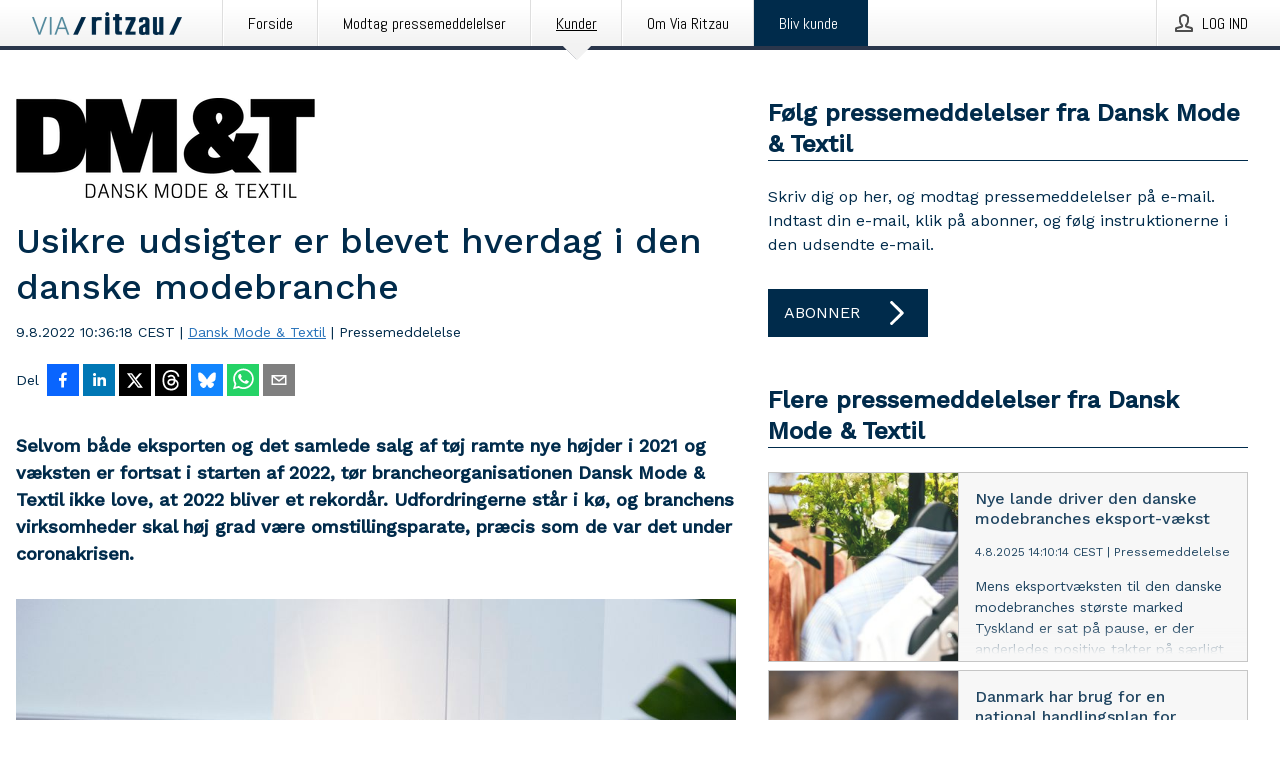

--- FILE ---
content_type: text/html; charset=utf-8
request_url: https://via.ritzau.dk/pressemeddelelse/13656409/usikre-udsigter-er-blevet-hverdag-i-den-danske-modebranche?publisherId=11980121
body_size: 44810
content:
<!doctype html>
<html lang="da" prefix="og: http://ogp.me/ns#">
<head>
<meta name="google-site-verification" content=2Ij8zysuJMuU5tiAPTo_lE64IbvaDEdzY2_O8ihiR38 />
<title data-rh="true">Usikre udsigter er blevet hverdag i den danske modebranche | Dansk Mode &amp; Textil</title>
<meta data-rh="true" charset="utf-8"/><meta data-rh="true" name="viewport" content="width=device-width, initial-scale=1"/><meta data-rh="true" name="description" content="Selvom både eksporten og det samlede salg af tøj ramte nye højder i 2021 og væksten er fortsat i starten af 2022, tør brancheorganisationen Dansk Mode &amp; Textil ikke love, at 2022 bliver et rekordår. Udfordringerne står i kø, og branchens virksomheder skal høj grad være omstillingsparate, præcis som de var det under coronakrisen."/><meta data-rh="true" property="og:type" content="article"/><meta data-rh="true" property="og:title" content="Usikre udsigter er blevet hverdag i den danske modebranche | Dansk Mode &amp; Textil"/><meta data-rh="true" property="og:description" content="Selvom både eksporten og det samlede salg af tøj ramte nye højder i 2021 og væksten er fortsat i starten af 2022, tør brancheorganisationen Dansk Mode &amp; Textil ikke love, at 2022 bliver et rekordår. Udfordringerne står i kø, og branchens virksomheder skal høj grad være omstillingsparate, præcis som de var det under coronakrisen."/><meta data-rh="true" property="og:url" content="https://via.ritzau.dk/pressemeddelelse/13656409/usikre-udsigter-er-blevet-hverdag-i-den-danske-modebranche?publisherId=11980121"/><meta data-rh="true" name="twitter:card" content="summary_large_image"/><meta data-rh="true" property="og:image" content="https://via.ritzau.dk/data/images/00932/596aeae8-e5dd-4747-9d3b-5f8ec630ae1e-w_960.jpg"/><meta data-rh="true" property="og:image:secure_url" content="https://via.ritzau.dk/data/images/00932/596aeae8-e5dd-4747-9d3b-5f8ec630ae1e-w_960.jpg"/>
<link data-rh="true" href="https://fonts.googleapis.com/css?family=Abel:400&amp;display=swap" type="text/css" rel="stylesheet"/><link data-rh="true" href="https://fonts.googleapis.com/css?family=Work+Sans:500&amp;display=swap" type="text/css" rel="stylesheet"/><link data-rh="true" href="https://fonts.googleapis.com/css?family=Work+Sans:400&amp;display=swap" type="text/css" rel="stylesheet"/>
<style data-styled="true" data-styled-version="5.3.11">.cJQOju{display:block;margin:0 0 2rem;clear:both;color:#002b4b;font-size:0.9375rem;line-height:1.5;}/*!sc*/
.cJQOju img{height:auto;max-width:100%;}/*!sc*/
.cJQOju a{font-size:0.9375rem;color:#2973BA;display:inline-block;max-width:100%;text-overflow:ellipsis;overflow:hidden;vertical-align:bottom;}/*!sc*/
.cJQOju .prs-align--center{text-align:center;}/*!sc*/
.cJQOju .prs-align--left{text-align:left;}/*!sc*/
.cJQOju .prs-align--right{text-align:right;}/*!sc*/
.cJQOju ul.prs-align--center,.cJQOju ol.prs-align--center,.cJQOju ul.prs-align--right,.cJQOju ol.prs-align--right{list-style-position:inside;}/*!sc*/
.cJQOju table{font-size:1rem;display:block;border-collapse:collapse;overflow-x:auto;margin-bottom:1rem;width:100% !important;}/*!sc*/
.cJQOju table tr:first-child{border:transparent;font-weight:bold;}/*!sc*/
.cJQOju table tr:last-child{border:transparent;}/*!sc*/
.cJQOju table tr:nth-child(even){background-color:#f6f6f6;}/*!sc*/
.cJQOju table td{border:1px solid #4e4e4e;padding:0.5rem;vertical-align:middle;}/*!sc*/
.cJQOju table td.prs-align--center{text-align:center;}/*!sc*/
.cJQOju table td.prs-align--left{text-align:left;}/*!sc*/
.cJQOju table td.prs-align--right{text-align:right;}/*!sc*/
.cJQOju table p{margin:0;}/*!sc*/
.cJQOju p:first-of-type{margin-top:0;}/*!sc*/
@media (min-width:1248px){.cJQOju{font-size:1rem;}.cJQOju a{font-size:1rem;}}/*!sc*/
.cJQOju figure.content-figure{display:inline-block;margin:1rem 0 0 0;width:100%;}/*!sc*/
.cJQOju figure.content-figure div{display:-webkit-box;display:-webkit-flex;display:-ms-flexbox;display:flex;}/*!sc*/
.cJQOju .caption-wrapper{padding:1rem;font-size:1rem;line-height:1.5;background-color:#f6f6f6;}/*!sc*/
.cJQOju .caption-wrapper strong{font-weight:700;font-size:0.875rem;}/*!sc*/
.cJQOju blockquote{border-left:2px solid #C8C8C8;margin-left:1rem;padding-left:1rem;}/*!sc*/
data-styled.g1[id="release__PublicationContent-sc-6son67-0"]{content:"cJQOju,"}/*!sc*/
.hnpaSo{color:#002b4b;max-width:100%;font-size:0.875rem;line-height:1rem;margin-bottom:1.5rem;overflow:hidden;word-break:break-word;}/*!sc*/
.hnpaSo a{color:#2973BA;font-size:0.875rem;line-height:1rem;}/*!sc*/
data-styled.g2[id="release__Byline-sc-6son67-1"]{content:"hnpaSo,"}/*!sc*/
.ibKOZq{display:-webkit-box;display:-webkit-flex;display:-ms-flexbox;display:flex;-webkit-align-items:center;-webkit-box-align:center;-ms-flex-align:center;align-items:center;cursor:pointer;position:relative;background-color:#002b4b;padding:0 1.25rem;outline:0;border:0;border-radius:0;color:#fff;font-family:inherit;font-size:1rem;line-height:3rem;-webkit-transition:background-color 200ms ease-in-out;transition:background-color 200ms ease-in-out;text-align:left;text-transform:uppercase;height:3rem;min-width:160px;width:100%;max-width:160px;padding:0 1rem;}/*!sc*/
.ibKOZq:hover,.ibKOZq:focus{background-color:#6a6a6a;}/*!sc*/
data-styled.g22[id="forms__FormSubmitButton-sc-menndn-18"]{content:"ibKOZq,"}/*!sc*/
.eCAMbD{display:-webkit-box;display:-webkit-flex;display:-ms-flexbox;display:flex;-webkit-align-items:center;-webkit-box-align:center;-ms-flex-align:center;align-items:center;margin-left:auto;color:#fff;}/*!sc*/
data-styled.g23[id="forms__FormSubmitButtonIcon-sc-menndn-19"]{content:"eCAMbD,"}/*!sc*/
.bOWEOZ{display:-webkit-box;display:-webkit-flex;display:-ms-flexbox;display:flex;-webkit-flex-direction:column;-ms-flex-direction:column;flex-direction:column;height:100%;font-size:1rem;}/*!sc*/
@media (min-width:480px){.bOWEOZ{font-size:1rem;}}/*!sc*/
data-styled.g49[id="containers__Wrapper-sc-1d04lil-0"]{content:"bOWEOZ,"}/*!sc*/
.kuHHjz{display:-webkit-box;display:-webkit-flex;display:-ms-flexbox;display:flex;-webkit-flex-direction:column;-ms-flex-direction:column;flex-direction:column;min-height:100vh;}/*!sc*/
data-styled.g50[id="containers__HeightWrapper-sc-1d04lil-1"]{content:"kuHHjz,"}/*!sc*/
.cpFwlq{display:-webkit-box;display:-webkit-flex;display:-ms-flexbox;display:flex;-webkit-box-flex:1;-webkit-flex-grow:1;-ms-flex-positive:1;flex-grow:1;-webkit-flex-direction:row;-ms-flex-direction:row;flex-direction:row;-webkit-flex-wrap:wrap;-ms-flex-wrap:wrap;flex-wrap:wrap;}/*!sc*/
@media (min-width:1248px){}/*!sc*/
@media (min-width:1556px){}/*!sc*/
.jjSiCW{display:-webkit-box;display:-webkit-flex;display:-ms-flexbox;display:flex;-webkit-box-flex:1;-webkit-flex-grow:1;-ms-flex-positive:1;flex-grow:1;-webkit-flex-direction:row;-ms-flex-direction:row;flex-direction:row;-webkit-flex-wrap:wrap;-ms-flex-wrap:wrap;flex-wrap:wrap;-webkit-align-items:center;-webkit-box-align:center;-ms-flex-align:center;align-items:center;}/*!sc*/
@media (min-width:1248px){}/*!sc*/
@media (min-width:1556px){}/*!sc*/
.fCicMM{display:-webkit-box;display:-webkit-flex;display:-ms-flexbox;display:flex;-webkit-box-flex:1;-webkit-flex-grow:1;-ms-flex-positive:1;flex-grow:1;-webkit-flex-direction:row;-ms-flex-direction:row;flex-direction:row;-webkit-flex-wrap:wrap;-ms-flex-wrap:wrap;flex-wrap:wrap;-webkit-box-flex:1;-webkit-flex-grow:1;-ms-flex-positive:1;flex-grow:1;margin-left:0;max-width:720px;}/*!sc*/
@media (min-width:1248px){.fCicMM{margin-left:2rem;max-width:480px;}}/*!sc*/
@media (min-width:1556px){.fCicMM{margin-left:auto;max-width:620px;}}/*!sc*/
data-styled.g52[id="containers__FlexContainer-sc-1d04lil-3"]{content:"cpFwlq,jjSiCW,fCicMM,"}/*!sc*/
.kheLZT span.prs-content-placeholder{display:-webkit-box;display:-webkit-flex;display:-ms-flexbox;display:flex;background-image:url("data:image/svg+xml;utf8,%3Csvg viewBox='0 0 20 20' style='display: block; width: 20px; height: 20px;'%3E%3Cuse xlink:href='%23prs-icons_blocked'/%3E%3C/svg%3E");width:100%;background-color:#f6f6f6;border:1px solid #c6c6c6;font-size:0.875rem;padding:0.5rem;line-height:1.5;}/*!sc*/
.kheLZT span.prs-content-placeholder .prs-content-placeholder__container{display:-webkit-box;display:-webkit-flex;display:-ms-flexbox;display:flex;}/*!sc*/
.kheLZT span.prs-content-placeholder .prs-content-placeholder__container .prs-content-placeholder__icon{display:-webkit-box;display:-webkit-flex;display:-ms-flexbox;display:flex;-webkit-align-items:center;-webkit-box-align:center;-ms-flex-align:center;align-items:center;border-right:1px solid #c6c6c6;padding:0.5rem 1rem 0.5rem 0.5rem;margin-right:1rem;}/*!sc*/
.kheLZT span.prs-content-placeholder .prs-content-placeholder__container .prs-content-placeholder__icon svg{width:30px;height:30px;display:inline-block;}/*!sc*/
.kheLZT span.prs-content-placeholder .prs-content-placeholder__container .prs-content-placeholder__text{display:-webkit-box;display:-webkit-flex;display:-ms-flexbox;display:flex;-webkit-flex-direction:column;-ms-flex-direction:column;flex-direction:column;-webkit-box-pack:center;-webkit-justify-content:center;-ms-flex-pack:center;justify-content:center;padding-right:1rem;}/*!sc*/
.kheLZT span.prs-content-placeholder .prs-content-placeholder__container .prs-content-placeholder__text a{font-size:0.875rem;}/*!sc*/
.kheLZT.release iframe{max-width:100%;width:100%;border:0;}/*!sc*/
.kheLZT.article iframe{border:0;max-width:100%;display:block;}/*!sc*/
.kheLZT.short-message-thread iframe{max-width:100%;width:-webkit-fill-available !important;width:-moz-available !important;width:-webkit-fill-available !important;width:-moz-available !important;width:fill-available !important;border:0;display:block;}/*!sc*/
@media (min-width:1248px){.kheLZT{display:-webkit-box;display:-webkit-flex;display:-ms-flexbox;display:flex;-webkit-flex-wrap:wrap;-ms-flex-wrap:wrap;flex-wrap:wrap;-webkit-flex-direction:row;-ms-flex-direction:row;flex-direction:row;}}/*!sc*/
data-styled.g54[id="containers__ReleaseWrapper-sc-1d04lil-5"]{content:"kheLZT,"}/*!sc*/
.gRvSKM{width:100%;}/*!sc*/
data-styled.g55[id="containers__ReleaseSideWrapper-sc-1d04lil-6"]{content:"gRvSKM,"}/*!sc*/
.jFcQZV{max-width:720px;}/*!sc*/
@media (min-width:1248px){.jFcQZV{-webkit-flex:0 0 720px;-ms-flex:0 0 720px;flex:0 0 720px;}}/*!sc*/
.short-message-thread .containers__ReleaseContent-sc-1d04lil-7 .thread-item{position:relative;border-left:3px solid;padding-bottom:0.5rem;padding-left:2rem;margin-bottom:0.5rem;}/*!sc*/
.short-message-thread .containers__ReleaseContent-sc-1d04lil-7 .thread-item::before{content:'';position:absolute;left:-14px;top:-2px;width:20px;height:20px;border-radius:50%;background-color:white;border:4px solid;z-index:2;margin-left:2px;}/*!sc*/
.short-message-thread .containers__ReleaseContent-sc-1d04lil-7 .thread-item:not(:last-child)::after{content:'';position:absolute;left:-3px;bottom:-0.5rem;height:20%;width:3px;background-color:white;border-left:3px dotted;z-index:3;}/*!sc*/
.short-message-thread .containers__ReleaseContent-sc-1d04lil-7 .thread-item:last-child{padding-bottom:0;margin-bottom:0;}/*!sc*/
data-styled.g56[id="containers__ReleaseContent-sc-1d04lil-7"]{content:"jFcQZV,"}/*!sc*/
.flSOcC{display:block;clear:both;margin:0 0 3rem;width:100%;}/*!sc*/
@media (min-width:1248px){}/*!sc*/
.hVzZTk{display:block;clear:both;margin:0 0 3rem;width:100%;}/*!sc*/
@media (min-width:1248px){.hVzZTk{margin:0 0 4.5rem 0;}}/*!sc*/
data-styled.g58[id="containers__SectionWrapper-sc-1d04lil-9"]{content:"flSOcC,hVzZTk,"}/*!sc*/
.boOCHh{color:#002b4b;display:-webkit-box;display:-webkit-flex;display:-ms-flexbox;display:flex;-webkit-flex-direction:row;-ms-flex-direction:row;flex-direction:row;-webkit-flex-wrap:wrap;-ms-flex-wrap:wrap;flex-wrap:wrap;margin-bottom:1rem;}/*!sc*/
.boOCHh span{display:inline-block;line-height:32px;margin-right:0.5rem;font-size:0.9rem;}/*!sc*/
.boOCHh .react-share__ShareButton{margin-right:0.25rem;cursor:pointer;}/*!sc*/
data-styled.g59[id="containers__ShareButtonContainer-sc-1d04lil-10"]{content:"boOCHh,"}/*!sc*/
.ekfFiG{display:-webkit-box;display:-webkit-flex;display:-ms-flexbox;display:flex;-webkit-flex-flow:row nowrap;-ms-flex-flow:row nowrap;flex-flow:row nowrap;margin-bottom:2.5rem;padding-bottom:1rem;width:100%;-webkit-transition:-webkit-transform 200ms ease-in-out;-webkit-transition:transform 200ms ease-in-out;transition:transform 200ms ease-in-out;}/*!sc*/
.ekfFiG a{color:#2973BA;display:block;height:100%;max-width:100%;overflow:hidden;text-overflow:ellipsis;white-space:nowrap;}/*!sc*/
@media (min-width:768px){.ekfFiG{width:100%;}}/*!sc*/
data-styled.g64[id="contacts__ContactWrapper-sc-1ioh59r-2"]{content:"ekfFiG,"}/*!sc*/
.ffXQHK{display:none;cursor:pointer;border:1px solid #dedede;}/*!sc*/
@media (min-width:480px){.ffXQHK{display:block;width:100px;height:100px;cursor:pointer;}}/*!sc*/
data-styled.g65[id="contacts__ContactImageWrapper-sc-1ioh59r-3"]{content:"ffXQHK,"}/*!sc*/
.AwiCx{color:#002b4b;font-size:1.25rem;margin-top:0;margin-bottom:1.5rem;-webkit-transition:text-decoration 200ms ease-in-out;transition:text-decoration 200ms ease-in-out;word-break:break-word;}/*!sc*/
.AwiCx small{display:block;font-size:1rem;}/*!sc*/
data-styled.g67[id="contacts__ContactDetailsHeading-sc-1ioh59r-5"]{content:"AwiCx,"}/*!sc*/
.kpvoWQ{color:#002b4b;word-break:break-word;}/*!sc*/
data-styled.g68[id="contacts__ContactDetailsDescription-sc-1ioh59r-6"]{content:"kpvoWQ,"}/*!sc*/
.bslynj{display:-webkit-box;display:-webkit-flex;display:-ms-flexbox;display:flex;-webkit-flex-direction:row;-ms-flex-direction:row;flex-direction:row;-webkit-align-items:center;-webkit-box-align:center;-ms-flex-align:center;align-items:center;margin-bottom:0.5rem;}/*!sc*/
data-styled.g69[id="contacts__ContactInfo-sc-1ioh59r-7"]{content:"bslynj,"}/*!sc*/
.hIvHml:not(:first-child){margin-left:0.5rem;}/*!sc*/
data-styled.g70[id="contacts__ContactInfoLink-sc-1ioh59r-8"]{content:"hIvHml,"}/*!sc*/
@media (min-width:480px){.ijRysE{margin-bottom:auto;min-height:100px;margin-left:1rem;padding:0 1rem;border-left:1px solid #002b4b;min-width:0;}}/*!sc*/
data-styled.g72[id="contacts__ContactDetailsPressroom-sc-1ioh59r-10"]{content:"ijRysE,"}/*!sc*/
.kybbeO{display:-webkit-inline-box;display:-webkit-inline-flex;display:-ms-inline-flexbox;display:inline-flex;-webkit-align-items:center;-webkit-box-align:center;-ms-flex-align:center;align-items:center;cursor:pointer;color:#FFFFFF !important;border-radius:0;position:relative;background-color:#002b4b;padding:0 20px;outline:0;border:0;font-family:inherit;font-size:1rem;text-align:left;text-transform:uppercase;-webkit-text-decoration:none;text-decoration:none;-webkit-transition:background-color 200ms ease-in-out;transition:background-color 200ms ease-in-out;height:3rem;}/*!sc*/
.kybbeO:hover,.kybbeO:focus{background-color:#6a6a6a;}/*!sc*/
data-styled.g76[id="buttons__ButtonLink-sc-1gjvbsg-2"]{content:"kybbeO,"}/*!sc*/
.jpEZuJ{height:auto;}/*!sc*/
.jpEZuJ .ImageDiv__modal-image{display:block;}/*!sc*/
.jpEZuJ .ImageDiv__modal-image.fullwidth{width:100%;}/*!sc*/
.jQikHk{border-bottom:1px solid #c6c6c6;height:auto;}/*!sc*/
.jQikHk .ImageDiv__modal-image{display:block;}/*!sc*/
.jQikHk .ImageDiv__modal-image.fullwidth{width:100%;}/*!sc*/
data-styled.g77[id="image-elements__ImageDiv-sc-6rbjnd-0"]{content:"jpEZuJ,jQikHk,"}/*!sc*/
.diDkHG{height:auto;max-width:100%;}/*!sc*/
data-styled.g78[id="image-elements__Image-sc-6rbjnd-1"]{content:"diDkHG,"}/*!sc*/
.loPYqc{height:auto;max-width:300px;max-height:50px;margin:0 0 1rem 0;}/*!sc*/
.loPYqc:not(:last-of-type){margin-right:.5rem;}/*!sc*/
@media (min-width:768px){.loPYqc{max-height:75px;}}/*!sc*/
@media (min-width:960px){.loPYqc{max-height:100px;}}/*!sc*/
.kZrTWa{height:auto;max-width:300px;max-height:50px;}/*!sc*/
@media (min-width:768px){.kZrTWa{max-height:75px;}}/*!sc*/
@media (min-width:960px){.kZrTWa{max-height:100px;}}/*!sc*/
data-styled.g79[id="image-elements__LogoImage-sc-6rbjnd-2"]{content:"loPYqc,kZrTWa,"}/*!sc*/
.dMytte{position:relative;margin:0;display:table;margin-bottom:2rem;table-layout:fixed;}/*!sc*/
.dMytte img{display:block;}/*!sc*/
data-styled.g81[id="image-elements__Figure-sc-6rbjnd-4"]{content:"dMytte,"}/*!sc*/
.vDcZp{font-size:1rem;color:#002b4b;width:100%;padding:0 1rem 1rem;line-height:1.5;}/*!sc*/
.vDcZp strong{font-weight:700;font-size:0.875rem;}/*!sc*/
data-styled.g82[id="image-elements__Figcaption-sc-6rbjnd-5"]{content:"vDcZp,"}/*!sc*/
.djekGP{display:-webkit-box;display:-webkit-flex;display:-ms-flexbox;display:flex;-webkit-flex-direction:column;-ms-flex-direction:column;flex-direction:column;font-size:1rem;line-height:1.5;background-color:#f6f6f6;border:1px solid #c6c6c6;margin:0 0.5rem 0.5rem 0;width:100%;}/*!sc*/
.djekGP figcaption{margin:1rem 0 0;}/*!sc*/
.djekGP .GalleryItem__link{color:#2973BA;font-size:0.875rem;text-transform:uppercase;margin:auto 0 1rem 1rem;padding-top:1rem;}/*!sc*/
@media (min-width:480px){.djekGP{width:calc(50% - .25rem);margin-right:.5rem;}.djekGP:nth-child(even){margin-right:0;}}/*!sc*/
@media (min-width:768px){.djekGP{width:calc(33.333333% - .333333rem);margin-right:.5rem;}.djekGP:nth-child(even){margin-right:.5rem;}.djekGP:nth-child(3n){margin-right:0;}}/*!sc*/
data-styled.g83[id="image-elements__GalleryItem-sc-6rbjnd-6"]{content:"djekGP,"}/*!sc*/
.iyuzc{color:#002b4b;font-size:1.5rem;line-height:1.3;margin:0;display:block;}/*!sc*/
@media (min-width:768px){.iyuzc{font-size:2.25rem;}}/*!sc*/
data-styled.g84[id="text-elements__Title-sc-1il5uxg-0"]{content:"iyuzc,"}/*!sc*/
.hhOrnZ{color:#002b4b;font-family:'Work Sans',Arial,sans-serif;font-weight:500;}/*!sc*/
data-styled.g85[id="text-elements__ReleaseTitle-sc-1il5uxg-1"]{content:"hhOrnZ,"}/*!sc*/
.hVMKNv{color:#002b4b;font-size:1.5rem;border-bottom:1px solid #002b4b;margin-top:0;margin-bottom:1.5rem;width:100%;line-height:1.3;}/*!sc*/
.hVMKNv small{color:#002b4b;}/*!sc*/
data-styled.g86[id="text-elements__SectionTitle-sc-1il5uxg-2"]{content:"hVMKNv,"}/*!sc*/
.dHhKjQ{color:#002b4b;font-size:1rem;line-height:1.5;margin:2rem 0;}/*!sc*/
@media (min-width:768px){.dHhKjQ{font-size:1.125rem;}}/*!sc*/
data-styled.g87[id="text-elements__Leadtext-sc-1il5uxg-3"]{content:"dHhKjQ,"}/*!sc*/
.iXzkXr{color:#002b4b;line-height:1.5;margin:0 0 2rem;}/*!sc*/
data-styled.g88[id="text-elements__Bodytext-sc-1il5uxg-4"]{content:"iXzkXr,"}/*!sc*/
.guDfjA{margin:0 auto;width:100%;padding:2rem 1rem;}/*!sc*/
@media (min-width:768px){.guDfjA{max-width:768px;padding:3rem 1.5rem;}}/*!sc*/
@media (min-width:960px){.guDfjA{max-width:100%;}}/*!sc*/
@media (min-width:1248px){.guDfjA{max-width:1248px;padding:3rem 0;}}/*!sc*/
@media (min-width:1556px){.guDfjA{max-width:1556px;}}/*!sc*/
data-styled.g89[id="site-content__SiteContent-sc-x0ym13-0"]{content:"guDfjA,"}/*!sc*/
.dFbKpv{color:#4e4e4e;font-size:0.875rem;line-height:1.5;background:#f6f6f6;border-top:1px solid #c6c6c6;margin-top:auto;padding:2rem 0;}/*!sc*/
.dFbKpv .footer__logo{margin-bottom:1rem;max-width:150px;max-height:30px;}/*!sc*/
.dFbKpv .footer__notification a{font-size:inherit;margin-right:0;}/*!sc*/
.dFbKpv .footer__notification div button{width:auto;max-width:100%;}/*!sc*/
.dFbKpv .footer__notification div button span{text-align:center;}/*!sc*/
.dFbKpv address{font-style:normal;}/*!sc*/
.dFbKpv a{cursor:pointer;font-size:0.875rem;line-height:1.5;-webkit-text-decoration:none;text-decoration:none;margin-right:0.5rem;}/*!sc*/
data-styled.g91[id="footer__Footer-sc-ixban3-0"]{content:"dFbKpv,"}/*!sc*/
.huIfZ{display:-webkit-box;display:-webkit-flex;display:-ms-flexbox;display:flex;-webkit-flex-wrap:wrap;-ms-flex-wrap:wrap;flex-wrap:wrap;}/*!sc*/
data-styled.g108[id="keyword__KeywordWrapper-sc-17wcxb5-0"]{content:"huIfZ,"}/*!sc*/
.kDojjx{cursor:pointer;display:-webkit-box;display:-webkit-flex;display:-ms-flexbox;display:flex;font-size:1rem;padding:0.5rem;margin:0 0.5rem 0.5rem 0;color:#FFFFFF;background:#002b4b;-webkit-transition:background-color 200ms ease-in-out;transition:background-color 200ms ease-in-out;-webkit-text-decoration:none;text-decoration:none;}/*!sc*/
.kDojjx:hover,.kDojjx:focus{background-color:#6a6a6a;}/*!sc*/
data-styled.g109[id="keyword__Keyword-sc-17wcxb5-1"]{content:"kDojjx,"}/*!sc*/
.KMSrb{cursor:pointer;position:relative;background-color:#f6f6f6;border:1px solid #c6c6c6;margin-bottom:0.5rem;max-height:px;width:100%;}/*!sc*/
.KMSrb:last-of-type{margin-bottom:0;}/*!sc*/
.KMSrb h1{padding:1rem;}/*!sc*/
.KMSrb p{margin-bottom:0;line-height:1.5;color:#002b4b;}/*!sc*/
@media (min-width:1248px){.KMSrb .latest-release__overlay{display:block;position:absolute;top:0;left:0;width:100%;height:100%;-webkit-transform:translateZ(0);-ms-transform:translateZ(0);transform:translateZ(0);-webkit-transition:all 125ms ease-out;transition:all 125ms ease-out;opacity:.13;background-color:#FFFFFF;}.KMSrb:hover,.KMSrb:focus{border:1px solid #c6c6c6;box-shadow:2px 2px 6px -4px #4e4e4e;}.KMSrb:hover .latest-release__overlay,.KMSrb:focus .latest-release__overlay{height:0;opacity:0;}.KMSrb:hover .latest-release__title span,.KMSrb:focus .latest-release__title span{-webkit-text-decoration:underline;text-decoration:underline;}.KMSrb:hover .latest-release__title small,.KMSrb:focus .latest-release__title small{-webkit-text-decoration:underline;text-decoration:underline;}}/*!sc*/
data-styled.g110[id="latest-release__LatestRelease-sc-8cce5y-0"]{content:"KMSrb,"}/*!sc*/
.gyxAaB{display:-webkit-box;display:-webkit-flex;display:-ms-flexbox;display:flex;-webkit-flex-wrap:nowrap;-ms-flex-wrap:nowrap;flex-wrap:nowrap;-webkit-flex-direction:row;-ms-flex-direction:row;flex-direction:row;-webkit-text-decoration:none;text-decoration:none;height:100%;max-height:188px;overflow:hidden;}/*!sc*/
data-styled.g111[id="latest-release__LatestReleaseFlexContainer-sc-8cce5y-1"]{content:"gyxAaB,"}/*!sc*/
.bnjPxv{position:relative;overflow:hidden;}/*!sc*/
data-styled.g112[id="latest-release__LatestReleaseContentWrapper-sc-8cce5y-2"]{content:"bnjPxv,"}/*!sc*/
.eUiZli{font-size:0.875rem;color:#002b4b;margin:0 1rem;padding-bottom:1rem;}/*!sc*/
data-styled.g113[id="latest-release__LatestReleaseContent-sc-8cce5y-3"]{content:"eUiZli,"}/*!sc*/
.gxCMxh{display:none;height:188px;min-width:190px;max-width:33.333333%;}/*!sc*/
@media (min-width:480px){.gxCMxh{display:block;}}/*!sc*/
data-styled.g114[id="latest-release__LatestReleaseImageResponsiveWrapper-sc-8cce5y-4"]{content:"gxCMxh,"}/*!sc*/
.czmvDd{background-repeat:no-repeat;background-size:cover;border-right:1px solid #c6c6c6;height:188px;min-width:190px;max-width:33.333333%;}/*!sc*/
data-styled.g115[id="latest-release__LatestReleaseImage-sc-8cce5y-5"]{content:"czmvDd,"}/*!sc*/
.izgmDB{color:#002b4b;margin-bottom:2rem;}/*!sc*/
.izgmDB img{padding-right:1.5rem;max-width:100%;height:auto;}/*!sc*/
data-styled.g124[id="publishers__PublisherContainer-sc-y8colw-7"]{content:"izgmDB,"}/*!sc*/
.hFbMhm{line-height:1.5;margin:1rem 0;max-width:100%;color:#002b4b;font-size:0.9375rem;line-height:1.5;}/*!sc*/
.hFbMhm p:first-child{margin-top:0;}/*!sc*/
.hFbMhm a{color:#2973BA;font-size:0.9375rem;}/*!sc*/
@media (min-width:1248px){.hFbMhm{font-size:1rem;}.hFbMhm a{font-size:1rem;}}/*!sc*/
data-styled.g125[id="publishers__PublisherBoilerplate-sc-y8colw-8"]{content:"hFbMhm,"}/*!sc*/
.dtfJIp{font-style:normal;padding:1rem 0 0;line-height:1.5;min-width:100%;width:100%;}/*!sc*/
.dtfJIp a{color:#2973BA;display:block;max-width:100%;overflow:hidden;text-overflow:ellipsis;white-space:nowrap;margin:0 0 0.5rem;padding:0;}/*!sc*/
.dtfJIp a:last-of-type{margin:0;}/*!sc*/
@media (min-width:768px){.dtfJIp{border-left:1px solid #c6c6c6;padding:1rem 0 1rem 1.5rem;min-width:360px;max-width:360px;}}/*!sc*/
data-styled.g126[id="publishers__PublisherAddressBlock-sc-y8colw-9"]{content:"dtfJIp,"}/*!sc*/
.kvXxfa{border:0;font-size:1rem;line-height:1.25;padding:1rem;margin:0;color:#002b4b;font-family:'Work Sans',Arial,sans-serif;font-weight:500;}/*!sc*/
.kvXxfa small{display:block;margin-top:1rem;font-size:0.75rem;font-weight:normal;}/*!sc*/
data-styled.g131[id="grid-base__GridCardTitle-sc-14wtsyi-4"]{content:"kvXxfa,"}/*!sc*/
.fCTyG{color:#002b4b;font-family:'Work Sans',Arial,sans-serif;font-weight:400;}/*!sc*/
data-styled.g132[id="grid-base__GridCardSubtitle-sc-14wtsyi-5"]{content:"fCTyG,"}/*!sc*/
button,hr,input{overflow:visible;}/*!sc*/
audio,canvas,progress,video{display:inline-block;}/*!sc*/
progress,sub,sup{vertical-align:baseline;}/*!sc*/
html{font-family:sans-serif;line-height:1.15;-ms-text-size-adjust:100%;-webkit-text-size-adjust:100%;}/*!sc*/
body{margin:0;}/*!sc*/
menu,article,aside,details,footer,header,nav,section{display:block;}/*!sc*/
h1{font-size:2em;margin:.67em 0;}/*!sc*/
figcaption,figure,main{display:block;}/*!sc*/
figure{margin:1em 40px;}/*!sc*/
hr{box-sizing:content-box;height:0;}/*!sc*/
code,kbd,pre,samp{font-family:monospace,monospace;font-size:1em;}/*!sc*/
a{background-color:transparent;-webkit-text-decoration-skip:objects;}/*!sc*/
a:active,a:hover{outline-width:0;}/*!sc*/
abbr[title]{border-bottom:none;-webkit-text-decoration:underline;text-decoration:underline;-webkit-text-decoration:underline dotted;text-decoration:underline dotted;}/*!sc*/
b,strong{font-weight:700;}/*!sc*/
dfn{font-style:italic;}/*!sc*/
mark{background-color:#ff0;color:#000;}/*!sc*/
small{font-size:80%;}/*!sc*/
sub,sup{font-size:75%;line-height:0;position:relative;}/*!sc*/
sub{bottom:-.25em;}/*!sc*/
sup{top:-.5em;}/*!sc*/
audio:not([controls]){display:none;height:0;}/*!sc*/
img{border-style:none;}/*!sc*/
svg:not(:root){overflow:hidden;}/*!sc*/
button,input,optgroup,select,textarea{font-family:sans-serif;font-size:100%;line-height:1.15;margin:0;}/*!sc*/
button,select{text-transform:none;}/*!sc*/
[type=submit],[type=reset],button,html [type=button]{-webkit-appearance:button;}/*!sc*/
[type=button]::-moz-focus-inner,[type=reset]::-moz-focus-inner,[type=submit]::-moz-focus-inner,button::-moz-focus-inner{border-style:none;padding:0;}/*!sc*/
[type=button]:-moz-focusring,[type=reset]:-moz-focusring,[type=submit]:-moz-focusring,button:-moz-focusring{outline:ButtonText dotted 1px;}/*!sc*/
fieldset{border:1px solid silver;margin:0 2px;padding:.35em .625em .75em;}/*!sc*/
legend{box-sizing:border-box;color:inherit;display:table;max-width:100%;padding:0;white-space:normal;}/*!sc*/
textarea{overflow:auto;}/*!sc*/
[type=checkbox],[type=radio]{box-sizing:border-box;padding:0;}/*!sc*/
[type=number]::-webkit-inner-spin-button,[type=number]::-webkit-outer-spin-button{height:auto;}/*!sc*/
[type=search]{-webkit-appearance:textfield;outline-offset:-2px;}/*!sc*/
[type=search]::-webkit-search-cancel-button,[type=search]::-webkit-search-decoration{-webkit-appearance:none;}/*!sc*/
::-webkit-file-upload-button{-webkit-appearance:button;font:inherit;}/*!sc*/
summary{display:list-item;}/*!sc*/
[hidden],template{display:none;}/*!sc*/
html,body,#root{box-sizing:border-box;font-size:16px;font-family:'Work Sans',Arial,sans-serif;font-weight:400;}/*!sc*/
*,*::before,*::after{box-sizing:border-box;}/*!sc*/
a{color:#2973BA;font-size:1rem;}/*!sc*/
a,area,button,[role="button"],input:not([type=range]),label,select,summary,textarea{-ms-touch-action:manipulation;touch-action:manipulation;}/*!sc*/
.disable-scroll{position:relative;overflow:hidden;height:100%;}/*!sc*/
#svg-sprite{display:none;}/*!sc*/
data-styled.g160[id="sc-global-bNbkmT1"]{content:"sc-global-bNbkmT1,"}/*!sc*/
.hBnyMm{position:absolute;top:0;height:100%;background-color:rgba(15,15,15,0.85);bottom:0;left:0;right:0;width:100%;z-index:200;opacity:0;visibility:hidden;-webkit-animation-name:kPIFVS;animation-name:kPIFVS;-webkit-animation-duration:200ms;animation-duration:200ms;-webkit-animation-fill-mode:forwards;animation-fill-mode:forwards;}/*!sc*/
data-styled.g161[id="styledBarNotification__BarNotificationOverlay-sc-1yv4aza-0"]{content:"hBnyMm,"}/*!sc*/
.kcScoX{cursor:default;display:-webkit-box;display:-webkit-flex;display:-ms-flexbox;display:flex;-webkit-flex-flow:row wrap;-ms-flex-flow:row wrap;flex-flow:row wrap;-webkit-align-content:center;-ms-flex-line-pack:center;align-content:center;margin:0 auto;height:75px;width:100vw;padding:1rem;z-index:300;font-size:1rem;border-left:2rem solid #3399cc;color:#002b4b;background-color:#FFFFFF;border-bottom:1px solid #c6c6c6;-webkit-transform:translateY(-100%) animation-name:gDuLQv;-ms-transform:translateY(-100%) animation-name:gDuLQv;transform:translateY(-100%) animation-name:gDuLQv;-webkit-animation-duration:200ms;animation-duration:200ms;-webkit-animation-fill-mode:forwards;animation-fill-mode:forwards;}/*!sc*/
@media (min-width:768px){.kcScoX{max-width:768px;}}/*!sc*/
@media (min-width:960px){.kcScoX{max-width:100%;}}/*!sc*/
@media (min-width:1248px){.kcScoX{max-width:1248px;}}/*!sc*/
@media (min-width:1556px){.kcScoX{max-width:1556px;}}/*!sc*/
data-styled.g162[id="styledBarNotification__BarNotificationWrapper-sc-1yv4aza-1"]{content:"kcScoX,"}/*!sc*/
.jEyvFq{color:#002b4b;margin-left:auto;}/*!sc*/
data-styled.g164[id="styledBarNotification__BarNotificationClose-sc-1yv4aza-3"]{content:"jEyvFq,"}/*!sc*/
.dLfMJQ{font-family:Abel,Arial,sans-serif;position:relative;z-index:200;width:100%;height:50px;background:linear-gradient(to bottom,rgba(255,255,255,1) 16%,rgba(242,242,242,1) 100%);border-bottom:4px solid #2a364b;}/*!sc*/
data-styled.g165[id="navbar__NavbarWrapper-sc-mofdt5-0"]{content:"dLfMJQ,"}/*!sc*/
.gUHzke{width:100%;height:100%;margin:0 auto;display:-webkit-box;display:-webkit-flex;display:-ms-flexbox;display:flex;-webkit-flex:1 0 0;-ms-flex:1 0 0;flex:1 0 0;-webkit-align-items:center;-webkit-box-align:center;-ms-flex-align:center;align-items:center;}/*!sc*/
.gUHzke .agency-logo{padding:0 2.5rem 0 1rem;margin:auto;}/*!sc*/
.gUHzke .agency-logo img{border:0;}/*!sc*/
.gUHzke .agency-logo__small{max-width:120px;max-height:25px;display:block;}/*!sc*/
.gUHzke .agency-logo__wide{max-width:150px;max-height:30px;display:none;}/*!sc*/
@media (min-width:768px){.gUHzke{max-width:768px;}.gUHzke .agency-logo__small{display:none;}.gUHzke .agency-logo__wide{display:block;}}/*!sc*/
@media (min-width:960px){.gUHzke{max-width:960px;}}/*!sc*/
@media (min-width:1248px){.gUHzke{max-width:1248px;}}/*!sc*/
@media (min-width:1556px){.gUHzke{max-width:1556px;}}/*!sc*/
data-styled.g166[id="navbar__NavbarContent-sc-mofdt5-1"]{content:"gUHzke,"}/*!sc*/
.iHSBLt{list-style:none;padding:0;margin:0;-webkit-box-flex:1;-webkit-flex-grow:1;-ms-flex-positive:1;flex-grow:1;height:100%;display:none;text-align:left;}/*!sc*/
@media (min-width:960px){.iHSBLt{max-width:960px;display:block;}}/*!sc*/
.ggiGcb{list-style:none;padding:0;margin:0;-webkit-box-flex:1;-webkit-flex-grow:1;-ms-flex-positive:1;flex-grow:1;height:100%;}/*!sc*/
@media (min-width:960px){.ggiGcb{max-width:960px;}}/*!sc*/
.jUPvPX{list-style:none;padding:0;margin:0;-webkit-box-flex:1;-webkit-flex-grow:1;-ms-flex-positive:1;flex-grow:1;height:100%;text-align:right;}/*!sc*/
@media (min-width:960px){.jUPvPX{max-width:960px;}}/*!sc*/
data-styled.g167[id="navbar__NavbarItems-sc-mofdt5-2"]{content:"iHSBLt,ggiGcb,jUPvPX,"}/*!sc*/
.dmdKmx{display:block;width:100%;height:100%;color:#000;padding:13px 24px 0;-webkit-text-decoration:none;text-decoration:none;}/*!sc*/
.dmdKmx .title{font:14px Abel,sans-serif;display:inline-block;vertical-align:middle;position:relative;z-index:15;margin:0;}/*!sc*/
.dmdKmx:focus{outline:none;border:1px solid black;margin-top:1px;height:calc(100% - 2px);}/*!sc*/
.dmdKmx:focus > .active-bg{position:absolute;top:50%;left:50%;-webkit-transform:translate(-50%,-50%);-ms-transform:translate(-50%,-50%);transform:translate(-50%,-50%);width:calc(100% - 3px);height:calc(100% - 2px);margin-top:1px;z-index:10;}/*!sc*/
.dmdKmx .title.active{-webkit-text-decoration:underline;text-decoration:underline;}/*!sc*/
@media (min-width:960px){.dmdKmx{padding:13px 20px 0 20px;}}/*!sc*/
@media (min-width:768px){.dmdKmx .title{font:16px Abel,sans-serif;}}/*!sc*/
@media (min-width:1248px){.dmdKmx{padding:13px 24px 0 24px;}.dmdKmx:hover,.dmdKmx:visited,.dmdKmx:focus{color:#000;-webkit-text-decoration:none;text-decoration:none;}}/*!sc*/
data-styled.g168[id="navbar__NavbarItemLink-sc-mofdt5-3"]{content:"dmdKmx,"}/*!sc*/
.cowdxy{position:relative;height:100%;display:inline-block;vertical-align:middle;border-left:1px solid #fff;margin-left:1px;}/*!sc*/
.cowdxy.highlighted-cta{border-left:1px solid #002B4B;}/*!sc*/
.cowdxy.highlighted-cta .navbar__NavbarItemLink-sc-mofdt5-3{background-color:#002B4B;}/*!sc*/
.cowdxy.highlighted-cta .navbar__NavbarItemLink-sc-mofdt5-3 .title{color:#FFFFFF;}/*!sc*/
.cowdxy.highlighted-cta .navbar__NavbarItemLink-sc-mofdt5-3 .title.active{color:#FFFFFF;}/*!sc*/
.cowdxy.highlighted-cta .navbar__NavbarItemLink-sc-mofdt5-3 .active-bg{border:3px solid #002B4B;background:#002B4B;}/*!sc*/
.cowdxy.highlighted-cta .navbar__NavbarItemLink-sc-mofdt5-3 .active-marker{background-color:#002B4B;}/*!sc*/
.cowdxy:first-of-type{border-left:1px solid #fff;}/*!sc*/
.cowdxy::before{content:'';width:1px;height:100%;position:absolute;top:0;left:-2px;background-color:#dedede;}/*!sc*/
@media (min-width:1248px){.cowdxy:hover,.cowdxy:focus{color:#2a364b;}}/*!sc*/
@media (min-width:960px){}/*!sc*/
.blzTzG{position:relative;height:100%;display:inline-block;vertical-align:middle;border-left:1px solid #fff;margin-left:1px;}/*!sc*/
.blzTzG.highlighted-cta{border-left:1px solid #002B4B;}/*!sc*/
.blzTzG.highlighted-cta .navbar__NavbarItemLink-sc-mofdt5-3{background-color:#002B4B;}/*!sc*/
.blzTzG.highlighted-cta .navbar__NavbarItemLink-sc-mofdt5-3 .title{color:#FFFFFF;}/*!sc*/
.blzTzG.highlighted-cta .navbar__NavbarItemLink-sc-mofdt5-3 .title.active{color:#FFFFFF;}/*!sc*/
.blzTzG.highlighted-cta .navbar__NavbarItemLink-sc-mofdt5-3 .active-bg{border:3px solid #002B4B;background:#002B4B;}/*!sc*/
.blzTzG.highlighted-cta .navbar__NavbarItemLink-sc-mofdt5-3 .active-marker{background-color:#002B4B;}/*!sc*/
.blzTzG:first-of-type{border-left:1px solid #fff;}/*!sc*/
.blzTzG::before{content:'';width:1px;height:100%;position:absolute;top:0;left:-2px;background-color:#dedede;}/*!sc*/
@media (min-width:1248px){.blzTzG:hover,.blzTzG:focus{color:#2a364b;}}/*!sc*/
.blzTzG .active-marker{display:block;width:20px;height:20px;position:absolute;bottom:-10px;left:calc(50% - 10px);background-color:#f2f2f2;-webkit-transform:rotate(45deg);-ms-transform:rotate(45deg);transform:rotate(45deg);z-index:5;box-shadow:0 1px 0 -1px #2a364b;}/*!sc*/
.blzTzG .active-marker.dark{background-color:#2a364b;}/*!sc*/
.blzTzG .active-bg{position:absolute;top:0;left:0;width:100%;height:100%;background:#fff;background:linear-gradient(to bottom,rgba(255,255,255,1) 16%,rgba(242,242,242,1) 100%);z-index:10;}/*!sc*/
@media (min-width:960px){}/*!sc*/
.iiZWHu{position:relative;height:100%;display:inline-block;vertical-align:middle;border-left:1px solid #fff;margin-left:1px;}/*!sc*/
.iiZWHu.highlighted-cta{border-left:1px solid #002B4B;}/*!sc*/
.iiZWHu.highlighted-cta .navbar__NavbarItemLink-sc-mofdt5-3{background-color:#002B4B;}/*!sc*/
.iiZWHu.highlighted-cta .navbar__NavbarItemLink-sc-mofdt5-3 .title{color:#FFFFFF;}/*!sc*/
.iiZWHu.highlighted-cta .navbar__NavbarItemLink-sc-mofdt5-3 .title.active{color:#FFFFFF;}/*!sc*/
.iiZWHu.highlighted-cta .navbar__NavbarItemLink-sc-mofdt5-3 .active-bg{border:3px solid #002B4B;background:#002B4B;}/*!sc*/
.iiZWHu.highlighted-cta .navbar__NavbarItemLink-sc-mofdt5-3 .active-marker{background-color:#002B4B;}/*!sc*/
.iiZWHu:first-of-type{border-left:1px solid #fff;}/*!sc*/
.iiZWHu::before{content:'';width:1px;height:100%;position:absolute;top:0;left:-2px;background-color:#dedede;}/*!sc*/
@media (min-width:1248px){.iiZWHu:hover,.iiZWHu:focus{color:#2a364b;}}/*!sc*/
@media (min-width:960px){.iiZWHu{display:none;text-align:left;}}/*!sc*/
data-styled.g169[id="navbar__NavbarItem-sc-mofdt5-4"]{content:"cowdxy,blzTzG,iiZWHu,"}/*!sc*/
.VZHjj{font-family:Abel,Arial,sans-serif;background-color:transparent;display:inline-block;vertical-align:middle;cursor:pointer;margin:0;outline:0;border:0;padding:0 16px;line-height:1;width:100%;height:100%;}/*!sc*/
.VZHjj:focus{outline:1px solid black;}/*!sc*/
data-styled.g170[id="navbar__NavbarButton-sc-mofdt5-5"]{content:"VZHjj,"}/*!sc*/
.cJsePX{color:#4e4e4e;position:relative;z-index:15;display:inline-block;vertical-align:middle;margin-right:0.5rem;display:inline-block;}/*!sc*/
.cJsePX svg{height:25px;width:25px;}/*!sc*/
@media (min-width:768px){}/*!sc*/
data-styled.g171[id="navbar-menu__MenuIcon-sc-10uq6pi-0"]{content:"cJsePX,"}/*!sc*/
.cjRoiU{font:16px 'Abel',sans-serif;position:absolute;top:0;left:0;right:0;padding-top:50px;background-color:#4d4e4f;-webkit-transform:translateY(-100%);-ms-transform:translateY(-100%);transform:translateY(-100%);-webkit-transition:-webkit-transform 300ms ease-in-out;-webkit-transition:transform 300ms ease-in-out;transition:transform 300ms ease-in-out;z-index:100;width:100%;min-height:100%;height:100%;}/*!sc*/
data-styled.g173[id="navbar-dropdown__Dropdown-sc-pmkskz-0"]{content:"cjRoiU,"}/*!sc*/
.dCVoYr{position:absolute;top:1rem;right:0.5rem;cursor:pointer;color:#fff;width:45px;height:45px;z-index:300;display:-webkit-box;display:-webkit-flex;display:-ms-flexbox;display:flex;-webkit-align-items:center;-webkit-box-align:center;-ms-flex-align:center;align-items:center;-webkit-box-pack:center;-webkit-justify-content:center;-ms-flex-pack:center;justify-content:center;border:none;background:none;}/*!sc*/
.dCVoYr:focus-visible{outline:auto;}/*!sc*/
data-styled.g174[id="navbar-dropdown__DropdownIcon-sc-pmkskz-1"]{content:"dCVoYr,"}/*!sc*/
.draUGT{position:relative;margin:0 auto;padding:3.5rem 1rem 1.5rem;min-height:100%;height:100%;width:100%;overflow-y:auto;-webkit-overflow-scrolling:touch;-webkit-transform:translateZ(0);-ms-transform:translateZ(0);transform:translateZ(0);}/*!sc*/
@media (min-width:768px){.draUGT{max-width:768px;}}/*!sc*/
@media (min-width:960px){.draUGT{max-width:960px;}}/*!sc*/
@media (min-width:1248px){.draUGT{max-width:1248px;}}/*!sc*/
@media (min-width:1556px){.draUGT{max-width:1556px;}}/*!sc*/
data-styled.g175[id="navbar-dropdown__DropdownContent-sc-pmkskz-2"]{content:"draUGT,"}/*!sc*/
.noScroll,.noScroll body{overflow:hidden !important;position:relative;height:100%;}/*!sc*/
#coiOverlay{background:rgba(15,15,15,0.85);display:-webkit-box;display:-webkit-flex;display:-ms-flexbox;display:flex;position:fixed;top:0;left:0;width:100%;height:100%;-webkit-box-pack:center;-webkit-justify-content:center;-ms-flex-pack:center;justify-content:center;-webkit-align-items:center;-webkit-box-align:center;-ms-flex-align:center;align-items:center;z-index:99999999999;box-sizing:border-box;padding-top:3rem;}/*!sc*/
@media (min-width:768px){#coiOverlay{padding-top:0;}}/*!sc*/
#coi-banner-wrapper{outline:0;width:600px;opacity:0;max-width:100%;max-height:100%;background:#FFFFFF;overflow-x:hidden;border-radius:0;border-style:solid;border-width:0;border-color:#002b4b;-webkit-transition:opacity 200ms;transition:opacity 200ms;}/*!sc*/
#coi-banner-wrapper *{-webkit-font-smoothing:antialiased;box-sizing:border-box;text-align:left;line-height:1.5;color:#002b4b;}/*!sc*/
#coi-banner-wrapper *:focus-visible,#coi-banner-wrapper *:focus{outline:0;}/*!sc*/
@-webkit-keyframes ci-bounce{#coi-banner-wrapper 0%,#coi-banner-wrapper 20%,#coi-banner-wrapper 50%,#coi-banner-wrapper 80%,#coi-banner-wrapper 100%{-webkit-transform:translateY(0);}#coi-banner-wrapper 40%{-webkit-transform:translateY(-30px);}#coi-banner-wrapper 60%{-webkit-transform:translateY(-20px);}}/*!sc*/
@-webkit-keyframes ci-bounce{0%,20%,50%,80%,100%{-webkit-transform:translateY(0);-ms-transform:translateY(0);transform:translateY(0);}40%{-webkit-transform:translateY(-30px);-ms-transform:translateY(-30px);transform:translateY(-30px);}60%{-webkit-transform:translateY(-20px);-ms-transform:translateY(-20px);transform:translateY(-20px);}}/*!sc*/
@keyframes ci-bounce{0%,20%,50%,80%,100%{-webkit-transform:translateY(0);-ms-transform:translateY(0);transform:translateY(0);}40%{-webkit-transform:translateY(-30px);-ms-transform:translateY(-30px);transform:translateY(-30px);}60%{-webkit-transform:translateY(-20px);-ms-transform:translateY(-20px);transform:translateY(-20px);}}/*!sc*/
#coi-banner-wrapper.ci-bounce{-webkit-animation-duration:1s;-webkit-animation-duration:1s;animation-duration:1s;-webkit-animation-name:bounce;-webkit-animation-name:ci-bounce;animation-name:ci-bounce;}/*!sc*/
#coi-banner-wrapper a[target="_blank"]:not(.coi-external-link):after{margin:0 3px 0 5px;content:url([data-uri]);}/*!sc*/
#coi-banner-wrapper #coiBannerHeadline{padding-bottom:0.5rem;margin:1rem 2rem 1rem 2rem;border-bottom:1px solid #e5e5e5;display:-webkit-box;display:-webkit-flex;display:-ms-flexbox;display:flex;-webkit-box-pack:center;-webkit-justify-content:center;-ms-flex-pack:center;justify-content:center;text-align:center;}/*!sc*/
#coi-banner-wrapper button.ci-btn-tab-active .ci-arrow{-webkit-transform:rotate(45deg) !important;-ms-transform:rotate(45deg) !important;transform:rotate(45deg) !important;-webkit-transform:rotate(45deg) !important;top:0px;}/*!sc*/
#coi-banner-wrapper button#showDetailsButton,#coi-banner-wrapper button#hideDetailsButton{-webkit-box-pack:center;-webkit-justify-content:center;-ms-flex-pack:center;justify-content:center;padding-top:1rem;padding-bottom:1rem;border-top:1px solid #e5e5e5;-webkit-transition:background-color 200ms ease-in-out,color 200ms ease-in-out;transition:background-color 200ms ease-in-out,color 200ms ease-in-out;}/*!sc*/
#coi-banner-wrapper button#showDetailsButton:hover,#coi-banner-wrapper button#hideDetailsButton:hover,#coi-banner-wrapper button#showDetailsButton:focus,#coi-banner-wrapper button#hideDetailsButton:focus{background-color:#6a6a6a;color:#FFFFFF;}/*!sc*/
#coi-banner-wrapper button#showDetailsButton:hover .ci-arrow,#coi-banner-wrapper button#hideDetailsButton:hover .ci-arrow,#coi-banner-wrapper button#showDetailsButton:focus .ci-arrow,#coi-banner-wrapper button#hideDetailsButton:focus .ci-arrow{border-color:#FFFFFF;}/*!sc*/
#coi-banner-wrapper button#hideDetailsButton{box-shadow:5px -5px 10px #e5e5e5;border-bottom:1px solid #e5e5e5;}/*!sc*/
#coi-banner-wrapper button#hideDetailsButton .ci-arrow{-webkit-transform:rotate(45deg) !important;-ms-transform:rotate(45deg) !important;transform:rotate(45deg) !important;-webkit-transform:rotate(45deg) !important;top:0px;}/*!sc*/
#coi-banner-wrapper button.action{display:block;-webkit-align-items:center;-webkit-box-align:center;-ms-flex-align:center;align-items:center;cursor:pointer;position:relative;padding:0 1.25rem;outline:0;border:0;font-family:inherit;font-size:1rem;text-align:center;text-transform:uppercase;-webkit-text-decoration:none;text-decoration:none;-webkit-transition:background-color 200ms ease-in-out;transition:background-color 200ms ease-in-out;height:3rem;margin:0.75rem;min-width:180px;}/*!sc*/
#coi-banner-wrapper button.action.primary{color:#FFFFFF;background-color:#002b4b;}/*!sc*/
#coi-banner-wrapper button.action.primary:hover,#coi-banner-wrapper button.action.primary:focus{background-color:#6a6a6a;color:#FFFFFF;}/*!sc*/
#coi-banner-wrapper button.action.secondary{color:inherit;background-color:#f6f6f6;border:1px solid #e5e5e5;}/*!sc*/
#coi-banner-wrapper button.action.secondary:hover,#coi-banner-wrapper button.action.secondary:focus{background-color:#6a6a6a;color:#FFFFFF;}/*!sc*/
#coi-banner-wrapper button.action.secondary.details-dependent{display:none;}/*!sc*/
#coi-banner-wrapper button.action.secondary.active{display:-webkit-box;display:-webkit-flex;display:-ms-flexbox;display:flex;}/*!sc*/
#coi-banner-wrapper .coi-banner__page{background-color:#FFFFFF;-webkit-flex:1;-ms-flex:1;flex:1;-webkit-flex-direction:column;-ms-flex-direction:column;flex-direction:column;-webkit-align-items:flex-end;-webkit-box-align:flex-end;-ms-flex-align:flex-end;align-items:flex-end;display:block;height:100%;}/*!sc*/
#coi-banner-wrapper .coi-banner__page a{line-height:1.5;cursor:pointer;-webkit-text-decoration:underline;text-decoration:underline;color:#2973BA;font-size:0.875rem;}/*!sc*/
#coi-banner-wrapper .coi-banner__page .ci-arrow{border:solid;border-width:0 3px 3px 0;display:inline-block;padding:3px;-webkit-transition:all .3s ease;transition:all .3s ease;margin-right:10px;width:10px;height:10px;-webkit-transform:rotate(-45deg);-ms-transform:rotate(-45deg);transform:rotate(-45deg);-webkit-transform:rotate(-45deg);position:relative;}/*!sc*/
#coi-banner-wrapper .coi-banner__page .coi-button-group{display:none;padding-bottom:0.5rem;display:none;-webkit-flex:auto;-ms-flex:auto;flex:auto;-webkit-box-pack:center;-webkit-justify-content:center;-ms-flex-pack:center;justify-content:center;-webkit-flex-direction:column;-ms-flex-direction:column;flex-direction:column;}/*!sc*/
@media (min-width:768px){#coi-banner-wrapper .coi-banner__page .coi-button-group{-webkit-flex-direction:row;-ms-flex-direction:row;flex-direction:row;}}/*!sc*/
#coi-banner-wrapper .coi-banner__page .coi-button-group.active{display:-webkit-box;display:-webkit-flex;display:-ms-flexbox;display:flex;}/*!sc*/
#coi-banner-wrapper .coi-banner__page .coi-banner__summary{background-color:#FFFFFF;}/*!sc*/
#coi-banner-wrapper .coi-banner__page .coi-consent-banner__update-consent-container{display:none;-webkit-box-pack:center;-webkit-justify-content:center;-ms-flex-pack:center;justify-content:center;background-color:#FFFFFF;position:-webkit-sticky;position:sticky;bottom:0;border-top:1px solid #e5e5e5;width:100%;}/*!sc*/
#coi-banner-wrapper .coi-banner__page .coi-consent-banner__update-consent-container button{width:100%;}/*!sc*/
@media (min-width:768px){#coi-banner-wrapper .coi-banner__page .coi-consent-banner__update-consent-container button{width:auto;}}/*!sc*/
#coi-banner-wrapper .coi-banner__page .coi-consent-banner__update-consent-container.active{display:-webkit-box;display:-webkit-flex;display:-ms-flexbox;display:flex;z-index:2;}/*!sc*/
#coi-banner-wrapper .coi-banner__page .coi-consent-banner__categories-wrapper{box-sizing:border-box;position:relative;padding:0 1rem 1rem 1rem;display:none;-webkit-flex-direction:column;-ms-flex-direction:column;flex-direction:column;}/*!sc*/
#coi-banner-wrapper .coi-banner__page .coi-consent-banner__categories-wrapper.active{display:-webkit-box;display:-webkit-flex;display:-ms-flexbox;display:flex;}/*!sc*/
#coi-banner-wrapper .coi-banner__page .coi-consent-banner__categories-wrapper .coi-consent-banner__category-container{display:-webkit-box;display:-webkit-flex;display:-ms-flexbox;display:flex;-webkit-flex-direction:column;-ms-flex-direction:column;flex-direction:column;padding:0.5rem 1rem 0.5rem 1rem;min-height:50px;-webkit-box-pack:center;-webkit-justify-content:center;-ms-flex-pack:center;justify-content:center;border-bottom:1px solid #e5e5e5;}/*!sc*/
#coi-banner-wrapper .coi-banner__page .coi-consent-banner__categories-wrapper .coi-consent-banner__category-container:last-child{border-bottom:0;}/*!sc*/
#coi-banner-wrapper .coi-banner__page .coi-consent-banner__categories-wrapper .coi-consent-banner__category-container .cookie-details__detail-container{-webkit-flex:1;-ms-flex:1;flex:1;word-break:break-word;display:-webkit-box;display:-webkit-flex;display:-ms-flexbox;display:flex;-webkit-flex-direction:column;-ms-flex-direction:column;flex-direction:column;padding-bottom:0.5rem;}/*!sc*/
#coi-banner-wrapper .coi-banner__page .coi-consent-banner__categories-wrapper .coi-consent-banner__category-container .cookie-details__detail-container a{font-size:0.75rem;}/*!sc*/
#coi-banner-wrapper .coi-banner__page .coi-consent-banner__categories-wrapper .coi-consent-banner__category-container .cookie-details__detail-container span{display:-webkit-box;display:-webkit-flex;display:-ms-flexbox;display:flex;}/*!sc*/
@media (min-width:768px){#coi-banner-wrapper .coi-banner__page .coi-consent-banner__categories-wrapper .coi-consent-banner__category-container .cookie-details__detail-container{-webkit-flex-direction:row;-ms-flex-direction:row;flex-direction:row;padding-bottom:0;}}/*!sc*/
#coi-banner-wrapper .coi-banner__page .coi-consent-banner__categories-wrapper .coi-consent-banner__category-container .cookie-details__detail-title{font-weight:bold;}/*!sc*/
@media (min-width:768px){#coi-banner-wrapper .coi-banner__page .coi-consent-banner__categories-wrapper .coi-consent-banner__category-container .cookie-details__detail-title{-webkit-flex:2;-ms-flex:2;flex:2;max-width:30%;}}/*!sc*/
#coi-banner-wrapper .coi-banner__page .coi-consent-banner__categories-wrapper .coi-consent-banner__category-container .cookie-details__detail-content{-webkit-flex:4;-ms-flex:4;flex:4;}/*!sc*/
#coi-banner-wrapper .coi-banner__page .coi-consent-banner__categories-wrapper .coi-consent-banner__category-container .coi-consent-banner__found-cookies{display:-webkit-box;display:-webkit-flex;display:-ms-flexbox;display:flex;-webkit-flex-direction:column;-ms-flex-direction:column;flex-direction:column;font-size:0.75rem;}/*!sc*/
#coi-banner-wrapper .coi-banner__page .coi-consent-banner__categories-wrapper .coi-consent-banner__category-container .coi-consent-banner__cookie-details{border:1px solid #e5e5e5;padding:0.5rem;margin-bottom:0.5rem;background-color:#f6f6f6;-webkit-flex-direction:column;-ms-flex-direction:column;flex-direction:column;}/*!sc*/
#coi-banner-wrapper .coi-banner__page .coi-consent-banner__categories-wrapper .coi-consent-banner__name-container{position:relative;display:-webkit-box;display:-webkit-flex;display:-ms-flexbox;display:flex;}/*!sc*/
#coi-banner-wrapper .coi-banner__page .coi-consent-banner__categories-wrapper .coi-consent-banner__category-name{cursor:pointer;display:-webkit-box;display:-webkit-flex;display:-ms-flexbox;display:flex;border:none;background:none;-webkit-align-items:baseline;-webkit-box-align:baseline;-ms-flex-align:baseline;align-items:baseline;min-width:30%;padding:0.5rem 0 0.5rem 0;-webkit-flex:unset;-ms-flex:unset;flex:unset;font-family:inherit;-webkit-transition:background-color 200ms ease-in-out,color 200ms ease-in-out;transition:background-color 200ms ease-in-out,color 200ms ease-in-out;}/*!sc*/
#coi-banner-wrapper .coi-banner__page .coi-consent-banner__categories-wrapper .coi-consent-banner__category-name span{-webkit-transition:color 200ms ease-in-out;transition:color 200ms ease-in-out;}/*!sc*/
#coi-banner-wrapper .coi-banner__page .coi-consent-banner__categories-wrapper .coi-consent-banner__category-name:hover,#coi-banner-wrapper .coi-banner__page .coi-consent-banner__categories-wrapper .coi-consent-banner__category-name:focus{background-color:#6a6a6a;}/*!sc*/
#coi-banner-wrapper .coi-banner__page .coi-consent-banner__categories-wrapper .coi-consent-banner__category-name:hover .ci-arrow,#coi-banner-wrapper .coi-banner__page .coi-consent-banner__categories-wrapper .coi-consent-banner__category-name:focus .ci-arrow{border-color:#FFFFFF;}/*!sc*/
#coi-banner-wrapper .coi-banner__page .coi-consent-banner__categories-wrapper .coi-consent-banner__category-name:hover span,#coi-banner-wrapper .coi-banner__page .coi-consent-banner__categories-wrapper .coi-consent-banner__category-name:focus span{color:#FFFFFF;}/*!sc*/
@media (min-width:768px){#coi-banner-wrapper .coi-banner__page .coi-consent-banner__categories-wrapper .coi-consent-banner__category-name{-webkit-flex-direction:column;-ms-flex-direction:column;flex-direction:column;}}/*!sc*/
#coi-banner-wrapper .coi-banner__page .coi-consent-banner__categories-wrapper .coi-consent-banner__category-name .coi-consent-banner__category-name-switch{padding-right:0.5rem;}/*!sc*/
#coi-banner-wrapper .coi-banner__page .coi-consent-banner__categories-wrapper .coi-consent-banner__category-name span{font-size:0.875rem;font-family:inherit;font-weight:bold;}/*!sc*/
#coi-banner-wrapper .coi-banner__page .coi-consent-banner__categories-wrapper .coi-consent-banner__category-controls{display:-webkit-box;display:-webkit-flex;display:-ms-flexbox;display:flex;-webkit-align-items:center;-webkit-box-align:center;-ms-flex-align:center;align-items:center;-webkit-flex-flow:row wrap;-ms-flex-flow:row wrap;flex-flow:row wrap;position:relative;}/*!sc*/
#coi-banner-wrapper .coi-banner__page .coi-consent-banner__categories-wrapper .coi-consent-banner__category-controls .coi-consent-banner__category-controls__label-toggle{display:-webkit-box;display:-webkit-flex;display:-ms-flexbox;display:flex;-webkit-align-items:center;-webkit-box-align:center;-ms-flex-align:center;align-items:center;-webkit-box-pack:justify;-webkit-justify-content:space-between;-ms-flex-pack:justify;justify-content:space-between;width:100%;}/*!sc*/
@media (min-width:768px){#coi-banner-wrapper .coi-banner__page .coi-consent-banner__categories-wrapper .coi-consent-banner__category-controls .coi-consent-banner__category-description{display:-webkit-box;display:-webkit-flex;display:-ms-flexbox;display:flex;}}/*!sc*/
#coi-banner-wrapper .coi-banner__page .coi-consent-banner__categories-wrapper .coi-consent-banner__category-controls .coi-consent-banner__switch-container{display:-webkit-box;display:-webkit-flex;display:-ms-flexbox;display:flex;}/*!sc*/
#coi-banner-wrapper .coi-banner__page .coi-consent-banner__categories-wrapper .coi-consent-banner__category-expander{position:absolute;opacity:0;z-index:-1;}/*!sc*/
#coi-banner-wrapper .coi-banner__page .coi-consent-banner__categories-wrapper .coi-checkboxes{position:relative;display:-webkit-box;display:-webkit-flex;display:-ms-flexbox;display:flex;-webkit-flex-direction:column-reverse;-ms-flex-direction:column-reverse;flex-direction:column-reverse;-webkit-box-pack:justify;-webkit-justify-content:space-between;-ms-flex-pack:justify;justify-content:space-between;-webkit-align-items:center;-webkit-box-align:center;-ms-flex-align:center;align-items:center;font-weight:500;}/*!sc*/
#coi-banner-wrapper .coi-banner__page .coi-consent-banner__categories-wrapper .coi-checkboxes .checkbox-toggle{background:#6a6a6a;width:65px;height:40px;border-radius:100px;position:relative;cursor:pointer;-webkit-transition:.3s ease;transition:.3s ease;-webkit-transform-origin:center;-ms-transform-origin:center;transform-origin:center;-webkit-transform:scale(.8);-ms-transform:scale(.8);transform:scale(.8);}/*!sc*/
#coi-banner-wrapper .coi-banner__page .coi-consent-banner__categories-wrapper .coi-checkboxes .checkbox-toggle:before{-webkit-transition:.3s ease;transition:.3s ease;content:'';width:30px;height:30px;position:absolute;background:#FFFFFF;left:5px;top:5px;box-sizing:border-box;color:#333333;border-radius:100px;}/*!sc*/
@media (min-width:768px){#coi-banner-wrapper .coi-banner__page .coi-consent-banner__categories-wrapper .coi-checkboxes .checkbox-toggle{-webkit-transform:scale(1);-ms-transform:scale(1);transform:scale(1);}}/*!sc*/
#coi-banner-wrapper .coi-banner__page .coi-consent-banner__categories-wrapper .coi-checkboxes input{opacity:0 !important;position:absolute;z-index:1;width:100%;height:100%;cursor:pointer;-webkit-clip:initial !important;clip:initial !important;left:0 !important;top:0 !important;display:block !important;}/*!sc*/
#coi-banner-wrapper .coi-banner__page .coi-consent-banner__categories-wrapper .coi-checkboxes input[type=checkbox]:focus-visible + .checkbox-toggle{-webkit-transition:0.05s;transition:0.05s;outline:0.2rem solid #002b4b80;outline-offset:2px;-moz-outline-radius:0.1875rem;}/*!sc*/
#coi-banner-wrapper .coi-banner__page .coi-consent-banner__categories-wrapper .coi-checkboxes input[type=checkbox]:checked + .checkbox-toggle{background:#002b4b;}/*!sc*/
#coi-banner-wrapper .coi-banner__page .coi-consent-banner__categories-wrapper .coi-checkboxes input[type=checkbox]:checked + .checkbox-toggle:before{left:30px;background:#FFFFFF;}/*!sc*/
#coi-banner-wrapper .coi-banner__page .coi-consent-banner__categories-wrapper .coi-consent-banner__description-container{display:none;width:100%;-webkit-align-self:flex-end;-ms-flex-item-align:end;align-self:flex-end;-webkit-flex-direction:column;-ms-flex-direction:column;flex-direction:column;}/*!sc*/
#coi-banner-wrapper .coi-banner__page .coi-consent-banner__categories-wrapper .tab-panel-active{display:-webkit-box;display:-webkit-flex;display:-ms-flexbox;display:flex;}/*!sc*/
#coi-banner-wrapper .coi-banner__page .coi-consent-banner__categories-wrapper .coi-consent-banner__category-description{font-size:0.875rem;padding-bottom:1rem;padding-top:0.5rem;max-width:80%;}/*!sc*/
#coi-banner-wrapper .coi-banner__page .coi-banner__page-footer{display:-webkit-box;display:-webkit-flex;display:-ms-flexbox;display:flex;position:-webkit-sticky;position:sticky;top:0;background-color:#FFFFFF;width:100%;border-bottom:0;z-index:2;}/*!sc*/
#coi-banner-wrapper .coi-banner__page .coi-banner__page-footer:focus{outline:0;}/*!sc*/
#coi-banner-wrapper .coi-banner__page .coi-banner__page-footer button{cursor:pointer;display:-webkit-box;display:-webkit-flex;display:-ms-flexbox;display:flex;border:none;background:none;-webkit-align-items:baseline;-webkit-box-align:baseline;-ms-flex-align:baseline;align-items:baseline;min-width:30%;padding:0.5rem 0 0.5rem 0;-webkit-flex:auto;-ms-flex:auto;flex:auto;font-family:inherit;}/*!sc*/
#coi-banner-wrapper .coi-banner__page .coi-banner__page-footer button.details-dependent{display:none;}/*!sc*/
#coi-banner-wrapper .coi-banner__page .coi-banner__page-footer button.active{display:-webkit-box;display:-webkit-flex;display:-ms-flexbox;display:flex;}/*!sc*/
#coi-banner-wrapper .coi-banner__page .coi-banner__text{color:#002b4b;font-size:0.875rem;}/*!sc*/
#coi-banner-wrapper .coi-banner__page .coi-banner__text .coi-banner__maintext{padding:0 2rem 1rem 2rem;}/*!sc*/
data-styled.g183[id="sc-global-hpiNuf1"]{content:"sc-global-hpiNuf1,"}/*!sc*/
.imPGmk{display:-webkit-box;display:-webkit-flex;display:-ms-flexbox;display:flex;-webkit-flex-direction:row;-ms-flex-direction:row;flex-direction:row;-webkit-flex-wrap:nowrap;-ms-flex-wrap:nowrap;flex-wrap:nowrap;-webkit-align-items:center;-webkit-box-align:center;-ms-flex-align:center;align-items:center;margin:0.5rem 0;}/*!sc*/
data-styled.g191[id="social__ContactSocialMediaLinkWrapper-sc-1pimbe6-7"]{content:"imPGmk,"}/*!sc*/
.hdjuJj{color:#FFFFFF;margin:0 0 0 0.25rem;-webkit-text-decoration:none;text-decoration:none;height:32px;-webkit-transition:background-color 200ms ease-in-out;transition:background-color 200ms ease-in-out;cursor:pointer;}/*!sc*/
.hdjuJj:first-of-type{margin-left:0;}/*!sc*/
data-styled.g193[id="social__ContactSocialMediaLink-sc-1pimbe6-9"]{content:"hdjuJj,"}/*!sc*/
@-webkit-keyframes kPIFVS{0%{opacity:1;}100%{opacity:0;visibility:hidden;}}/*!sc*/
@keyframes kPIFVS{0%{opacity:1;}100%{opacity:0;visibility:hidden;}}/*!sc*/
data-styled.g338[id="sc-keyframes-kPIFVS"]{content:"kPIFVS,"}/*!sc*/
@-webkit-keyframes gDuLQv{0%{-webkit-transform:translateY(0);-ms-transform:translateY(0);transform:translateY(0);}100%{-webkit-transform:translateY(-100%);-ms-transform:translateY(-100%);transform:translateY(-100%);}}/*!sc*/
@keyframes gDuLQv{0%{-webkit-transform:translateY(0);-ms-transform:translateY(0);transform:translateY(0);}100%{-webkit-transform:translateY(-100%);-ms-transform:translateY(-100%);transform:translateY(-100%);}}/*!sc*/
data-styled.g339[id="sc-keyframes-gDuLQv"]{content:"gDuLQv,"}/*!sc*/
</style>
<style>#ritzau-ordering-cta-block--overflow-container{
    position: fixed;
    width: 0px;
    display: block;
    right: -250px;
    overflow: visible;
    top: 50%;
    z-index: 99;
}

#ritzau-ordering-cta-block--container{
  position: absolute;
  top: 50%;
  background-color: #002b4e;
  padding: 1.5rem;
  transition: 0.2s ease-in-out transform;
  transform: translateX(-100%);
  right: -14.5%;
  width: 250px;
}

#ritzau-ordering-cta-block--button{
    padding: 0.75rem 1rem;
    color: white;
    border: 0;
    outline: 0;
    background-color: #f24822;
    font-size: 18px;
    border-radius: 0 0 5px 5px;
    transform: rotate(90deg) translateY(calc(200% + 1.3rem)) translateX(14%);
    display:block;
    cursor: pointer;
}

#ritzau-ordering-cta-block--container.closed{
    transform: translateX(0);
    transition: 0.2s ease-in-out transform;

}

@media only screen and (max-width: 680px) {
  #ritzau-ordering-cta-block--container{
      transform: translateX(-100%) translateY(-50%);
  }
  #ritzau-ordering-cta-block--container.closed{
      transform: translateX(0) translateY(-50%);
  }

}</style>
<!-- Google Tag Manager -->
<script>
  function initGTM() {
    (function (w, d, s, l, i) {
      w[l] = w[l] || [];
      w[l].push({ "gtm.start": new Date().getTime(), event: "gtm.js" });
      var f = d.getElementsByTagName(s)[0],
        j = d.createElement(s),
        dl = l != "dataLayer" ? "&l=" + l : "";
      j.async = true;
      j.src = "https://www.googletagmanager.com/gtm.js?id=" + i + dl;
      f.parentNode.insertBefore(j, f);
    })(window, document, "script", "dataLayer", "GTM-58RDZ2W");
  }

  window.addEventListener("CookieInformationConsentGiven", function () {
    if (
      !window.prs_head_injection_done &&
      CookieInformation.getConsentGivenFor("cookie_cat_marketing")
    ) {
      window.prs_head_injection_done = true;
      initGTM();
    }
  });
</script>
<!-- End Google Tag Manager -->
</head>
<body>
<div id="root"><div class="containers__Wrapper-sc-1d04lil-0 bOWEOZ"><div class="containers__HeightWrapper-sc-1d04lil-1 kuHHjz"><div class="navigation"><nav class="navbar__NavbarWrapper-sc-mofdt5-0 dLfMJQ"><div class="navbar__NavbarContent-sc-mofdt5-1 gUHzke"><div class="agency-logo"><a class="agency-logo__link" href="/"><img class="agency-logo__wide" src="/data/images/static/logo-w_300_h_100.png" alt="Home"/><img class="agency-logo__small" src="/data/images/static/logo-w_300_h_100.png" alt="Home"/></a></div><ul class="navbar__NavbarItems-sc-mofdt5-2 iHSBLt"><li data-cypress="frontpage-nav-item" class="navbar__NavbarItem-sc-mofdt5-4 cowdxy"><a href="/" data-cypress="releases" class="navbar__NavbarItemLink-sc-mofdt5-3 dmdKmx"><span class="title">Forside</span><span class="active-marker"></span><span class="active-bg"></span></a></li><li data-cypress="frontpage-nav-item" class="navbar__NavbarItem-sc-mofdt5-4 cowdxy"><a href="/abonner" data-cypress="releases" class="navbar__NavbarItemLink-sc-mofdt5-3 dmdKmx"><span class="title">Modtag pressemeddelelser</span><span class="active-marker"></span><span class="active-bg"></span></a></li><li data-cypress="frontpage-nav-item" class="navbar__NavbarItem-sc-mofdt5-4 blzTzG"><a href="/afsendere" data-cypress="publishers" class="navbar__NavbarItemLink-sc-mofdt5-3 dmdKmx"><span class="title active">Kunder</span><span class="active-marker"></span><span class="active-bg"></span></a></li><li data-cypress="frontpage-nav-item" class="navbar__NavbarItem-sc-mofdt5-4 cowdxy"><a href="https://ritzau.com/pressemeddelelser/" data-cypress="service" class="navbar__NavbarItemLink-sc-mofdt5-3 dmdKmx"><span class="title">Om Via Ritzau</span><span class="active-marker"></span><span class="active-bg"></span></a></li><li data-cypress="frontpage-nav-item" class="navbar__NavbarItem-sc-mofdt5-4 cowdxy highlighted-cta"><a href="/bliv-kunde" data-cypress="buy" class="navbar__NavbarItemLink-sc-mofdt5-3 dmdKmx"><span class="title">Bliv kunde</span><span class="active-marker"></span><span class="active-bg"></span></a></li></ul><ul class="navbar__NavbarItems-sc-mofdt5-2 ggiGcb"><li class="navbar__NavbarItem-sc-mofdt5-4 iiZWHu"><button aria-label="Åbn menu" class="navbar__NavbarButton-sc-mofdt5-5 VZHjj"><span class="navbar-menu__MenuIcon-sc-10uq6pi-0 cJsePX"><svg style="display:block;height:25px;width:25px" class=""><use xlink:href="#prs-icons_menu"></use></svg></span><span class="active-marker dark"></span><span class="active-bg"></span></button></li></ul><ul class="navbar__NavbarItems-sc-mofdt5-2 jUPvPX"></ul></div></nav><div class="navbar-dropdown__Dropdown-sc-pmkskz-0 cjRoiU"><div class="navbar-dropdown__DropdownContent-sc-pmkskz-2 draUGT"><button data-cypress="dropdown-close" aria-label="Luk login siden" class="navbar-dropdown__DropdownIcon-sc-pmkskz-1 dCVoYr"><svg style="display:block;height:30px;width:30px" class=""><use xlink:href="#prs-icons_remove"></use></svg></button></div></div></div><div class="styledBarNotification__BarNotificationOverlay-sc-1yv4aza-0 hBnyMm"><section class="styledBarNotification__BarNotificationWrapper-sc-1yv4aza-1 kcScoX"><div data-cypress="bar-notification-close" class="styledBarNotification__BarNotificationClose-sc-1yv4aza-3 jEyvFq"><svg style="display:block;height:36px;width:36px" class=""><use xlink:href="#prs-icons_remove"></use></svg></div></section></div><div class="site-content__SiteContent-sc-x0ym13-0 guDfjA"><article><div class="containers__ReleaseWrapper-sc-1d04lil-5 kheLZT release"><div class="containers__ReleaseContent-sc-1d04lil-7 jFcQZV"><div data-cypress="release-header"><a href="/nyhedsrum/11980121/dansk-mode-textil"><img src="/data/images/00576/16f8e38e-dbb6-441c-b0af-218df1985bcf-w_300_h_100.png" alt="Dansk Mode &amp; Textil" class="image-elements__LogoImage-sc-6rbjnd-2 loPYqc"/></a></div><h1 class="text-elements__Title-sc-1il5uxg-0 text-elements__ReleaseTitle-sc-1il5uxg-1 iyuzc hhOrnZ">Usikre udsigter er blevet hverdag i den danske modebranche</h1><p class="release__Byline-sc-6son67-1 hnpaSo">9.8.2022 10:36:18 CEST<!-- --> |<!-- --> <span style="white-space:nowrap;text-overflow:ellipsis"><a href="/nyhedsrum/11980121/dansk-mode-textil">Dansk Mode &amp; Textil</a> <!-- -->|</span> <!-- -->Pressemeddelelse</p><div class="containers__ShareButtonContainer-sc-1d04lil-10 boOCHh"><span>Del</span><button aria-label="Del på Facebook" networkName="facebook" class="react-share__ShareButton" style="background-color:transparent;border:none;padding:0;font:inherit;color:inherit;cursor:pointer"><svg viewBox="0 0 64 64" width="32" height="32"><rect width="64" height="64" rx="0" ry="0" fill="#0965FE"></rect><path d="M34.1,47V33.3h4.6l0.7-5.3h-5.3v-3.4c0-1.5,0.4-2.6,2.6-2.6l2.8,0v-4.8c-0.5-0.1-2.2-0.2-4.1-0.2 c-4.1,0-6.9,2.5-6.9,7V28H24v5.3h4.6V47H34.1z" fill="white"></path></svg></button><button aria-label="Del på LinkedIn" networkName="linkedin" class="react-share__ShareButton" style="background-color:transparent;border:none;padding:0;font:inherit;color:inherit;cursor:pointer"><svg viewBox="0 0 64 64" width="32" height="32"><rect width="64" height="64" rx="0" ry="0" fill="#0077B5"></rect><path d="M20.4,44h5.4V26.6h-5.4V44z M23.1,18c-1.7,0-3.1,1.4-3.1,3.1c0,1.7,1.4,3.1,3.1,3.1 c1.7,0,3.1-1.4,3.1-3.1C26.2,19.4,24.8,18,23.1,18z M39.5,26.2c-2.6,0-4.4,1.4-5.1,2.8h-0.1v-2.4h-5.2V44h5.4v-8.6 c0-2.3,0.4-4.5,3.2-4.5c2.8,0,2.8,2.6,2.8,4.6V44H46v-9.5C46,29.8,45,26.2,39.5,26.2z" fill="white"></path></svg></button><button aria-label="Del på X" networkName="twitter" class="react-share__ShareButton" style="background-color:transparent;border:none;padding:0;font:inherit;color:inherit;cursor:pointer"><svg viewBox="0 0 64 64" width="32" height="32"><rect width="64" height="64" rx="0" ry="0" fill="#000000"></rect><path d="M 41.116 18.375 h 4.962 l -10.8405 12.39 l 12.753 16.86 H 38.005 l -7.821 -10.2255 L 21.235 47.625 H 16.27 l 11.595 -13.2525 L 15.631 18.375 H 25.87 l 7.0695 9.3465 z m -1.7415 26.28 h 2.7495 L 24.376 21.189 H 21.4255 z" fill="white"></path></svg></button><button aria-label="Del på Threads" networkName="threads" class="react-share__ShareButton" style="background-color:transparent;border:none;padding:0;font:inherit;color:inherit;cursor:pointer"><svg viewBox="0 0 64 64" width="32" height="32"><rect width="64" height="64" rx="0" ry="0" fill="#000000"></rect><path d="M41.4569 31.0027C41.2867 30.9181 41.1138 30.8366 40.9386 30.7586C40.6336 24.9274 37.5624 21.5891 32.4055 21.5549C32.3821 21.5548 32.3589 21.5548 32.3355 21.5548C29.251 21.5548 26.6857 22.9207 25.1067 25.4063L27.9429 27.4247C29.1224 25.5681 30.9736 25.1723 32.3369 25.1723C32.3526 25.1723 32.3684 25.1723 32.384 25.1724C34.082 25.1837 35.3633 25.6958 36.1926 26.6947C36.7961 27.4218 37.1997 28.4267 37.3996 29.6949C35.8941 29.4294 34.266 29.3478 32.5255 29.4513C27.6225 29.7443 24.4705 32.711 24.6822 36.8332C24.7896 38.9242 25.7937 40.7231 27.5094 41.8982C28.96 42.8916 30.8282 43.3774 32.7699 43.2674C35.3341 43.1216 37.3456 42.1066 38.749 40.2507C39.8148 38.8413 40.4889 37.0149 40.7865 34.7136C42.0085 35.4787 42.9142 36.4855 43.4144 37.6959C44.2649 39.7534 44.3145 43.1344 41.6553 45.8908C39.3255 48.3055 36.525 49.3501 32.2926 49.3824C27.5977 49.3463 24.0471 47.7842 21.7385 44.7396C19.5768 41.8886 18.4595 37.7706 18.4179 32.5C18.4595 27.2293 19.5768 23.1113 21.7385 20.2604C24.0471 17.2157 27.5977 15.6537 32.2925 15.6175C37.0215 15.654 40.634 17.2235 43.0309 20.2829C44.2062 21.7831 45.0923 23.6698 45.6764 25.8696L49 24.9496C48.2919 22.2419 47.1778 19.9087 45.6616 17.9736C42.5888 14.0514 38.0947 12.0417 32.3041 12H32.2809C26.5022 12.0415 22.0584 14.0589 19.073 17.9961C16.4165 21.4997 15.0462 26.3747 15.0001 32.4856L15 32.5L15.0001 32.5144C15.0462 38.6252 16.4165 43.5004 19.073 47.004C22.0584 50.941 26.5022 52.9586 32.2809 53H32.3041C37.4418 52.9631 41.0632 51.5676 44.0465 48.4753C47.9496 44.4297 47.8321 39.3587 46.5457 36.2457C45.6227 34.0134 43.8631 32.2002 41.4569 31.0027ZM32.5863 39.6551C30.4374 39.7807 28.205 38.78 28.0949 36.6367C28.0133 35.0476 29.185 33.2743 32.7182 33.0631C33.1228 33.0389 33.5199 33.027 33.9099 33.027C35.1933 33.027 36.3939 33.1564 37.4854 33.4039C37.0783 38.6788 34.6902 39.5353 32.5863 39.6551Z" fill="white"></path></svg></button><button aria-label="Del på Bluesky" networkName="bluesky" class="react-share__ShareButton" style="background-color:transparent;border:none;padding:0;font:inherit;color:inherit;cursor:pointer"><svg viewBox="0 0 64 64" width="32" height="32"><rect width="64" height="64" rx="0" ry="0" fill="#1185FE"></rect><path d="M21.945 18.886C26.015 21.941 30.393 28.137 32 31.461 33.607 28.137 37.985 21.941 42.055 18.886 44.992 16.681 49.75 14.975 49.75 20.403 49.75 21.487 49.128 29.51 48.764 30.813 47.497 35.341 42.879 36.496 38.772 35.797 45.951 37.019 47.778 41.067 43.833 45.114 36.342 52.801 33.066 43.186 32.227 40.722 32.073 40.27 32.001 40.059 32 40.238 31.999 40.059 31.927 40.27 31.773 40.722 30.934 43.186 27.658 52.801 20.167 45.114 16.222 41.067 18.049 37.019 25.228 35.797 21.121 36.496 16.503 35.341 15.236 30.813 14.872 29.51 14.25 21.487 14.25 20.403 14.25 14.975 19.008 16.681 21.945 18.886Z" fill="white"></path></svg></button><button aria-label="Del via WhatsApp" networkName="whatsapp" class="react-share__ShareButton" style="background-color:transparent;border:none;padding:0;font:inherit;color:inherit;cursor:pointer"><svg viewBox="0 0 64 64" width="32" height="32"><rect width="64" height="64" rx="0" ry="0" fill="#25D366"></rect><path d="m42.32286,33.93287c-0.5178,-0.2589 -3.04726,-1.49644 -3.52105,-1.66732c-0.4712,-0.17346 -0.81554,-0.2589 -1.15987,0.2589c-0.34175,0.51004 -1.33075,1.66474 -1.63108,2.00648c-0.30032,0.33658 -0.60064,0.36247 -1.11327,0.12945c-0.5178,-0.2589 -2.17994,-0.80259 -4.14759,-2.56312c-1.53269,-1.37217 -2.56312,-3.05503 -2.86603,-3.57283c-0.30033,-0.5178 -0.03366,-0.80259 0.22524,-1.06149c0.23301,-0.23301 0.5178,-0.59547 0.7767,-0.90616c0.25372,-0.31068 0.33657,-0.5178 0.51262,-0.85437c0.17088,-0.36246 0.08544,-0.64725 -0.04402,-0.90615c-0.12945,-0.2589 -1.15987,-2.79613 -1.58964,-3.80584c-0.41424,-1.00971 -0.84142,-0.88027 -1.15987,-0.88027c-0.29773,-0.02588 -0.64208,-0.02588 -0.98382,-0.02588c-0.34693,0 -0.90616,0.12945 -1.37736,0.62136c-0.4712,0.5178 -1.80194,1.76053 -1.80194,4.27186c0,2.51134 1.84596,4.945 2.10227,5.30747c0.2589,0.33657 3.63497,5.51458 8.80262,7.74113c1.23237,0.5178 2.1903,0.82848 2.94111,1.08738c1.23237,0.38836 2.35599,0.33657 3.24402,0.20712c0.99159,-0.15534 3.04985,-1.24272 3.47963,-2.45956c0.44013,-1.21683 0.44013,-2.22654 0.31068,-2.45955c-0.12945,-0.23301 -0.46601,-0.36247 -0.98382,-0.59548m-9.40068,12.84407l-0.02589,0c-3.05503,0 -6.08417,-0.82849 -8.72495,-2.38189l-0.62136,-0.37023l-6.47252,1.68286l1.73463,-6.29129l-0.41424,-0.64725c-1.70875,-2.71846 -2.6149,-5.85116 -2.6149,-9.07706c0,-9.39809 7.68934,-17.06155 17.15993,-17.06155c4.58253,0 8.88029,1.78642 12.11655,5.02268c3.23625,3.21036 5.02267,7.50812 5.02267,12.06476c-0.0078,9.3981 -7.69712,17.06155 -17.14699,17.06155m14.58906,-31.58846c-3.93529,-3.80584 -9.1133,-5.95471 -14.62789,-5.95471c-11.36055,0 -20.60848,9.2065 -20.61625,20.52564c0,3.61684 0.94757,7.14565 2.75211,10.26282l-2.92557,10.63564l10.93337,-2.85309c3.0136,1.63108 6.4052,2.4958 9.85634,2.49839l0.01037,0c11.36574,0 20.61884,-9.2091 20.62403,-20.53082c0,-5.48093 -2.14111,-10.64081 -6.03239,-14.51915" fill="white"></path></svg></button><button aria-label="Del via e-mail" networkName="email" class="react-share__ShareButton" style="background-color:transparent;border:none;padding:0;font:inherit;color:inherit;cursor:pointer"><svg viewBox="0 0 64 64" width="32" height="32"><rect width="64" height="64" rx="0" ry="0" fill="#7f7f7f"></rect><path d="M17,22v20h30V22H17z M41.1,25L32,32.1L22.9,25H41.1z M20,39V26.6l12,9.3l12-9.3V39H20z" fill="white"></path></svg></button></div><div class="text-elements__Leadtext-sc-1il5uxg-3 dHhKjQ"><strong>Selvom både eksporten og det samlede salg af tøj ramte nye højder i 2021 og væksten er fortsat i starten af 2022, tør brancheorganisationen Dansk Mode & Textil ikke love, at 2022 bliver et rekordår. Udfordringerne står i kø, og branchens virksomheder skal høj grad være omstillingsparate, præcis som de var det under coronakrisen.</strong></div><figure style="width:100%" class="image-elements__Figure-sc-6rbjnd-4 dMytte"><div class="image-elements__ImageDiv-sc-6rbjnd-0 jpEZuJ"><div><img class="ImageDiv__modal-image fullwidth" style="cursor:pointer;max-width:100%;max-height:100%" src="/data/images/00932/596aeae8-e5dd-4747-9d3b-5f8ec630ae1e-w_720.jpg" srcSet="/data/images/00932/596aeae8-e5dd-4747-9d3b-5f8ec630ae1e-w_360.jpg 360w, /data/images/00932/596aeae8-e5dd-4747-9d3b-5f8ec630ae1e-w_720.jpg 720w, /data/images/00932/596aeae8-e5dd-4747-9d3b-5f8ec630ae1e-w_960.jpg 960w" alt=""/></div></div></figure><div class="release__PublicationContent-sc-6son67-0 cJQOju"><div><p>Når Copenhagen Fashion Week starter tirsdag, vil det være en modeuge, der på mange måder ligner den, vi kender, fra før corona sendte trykbølger gennem samfundet, hvilket også gav modebranchen en mavepuster. De danske modevirksomheder formåede ikke desto mindre at komme gennem 2020 og 2021, og branchen står nu klar til fire dage spækket med modeshows, messeaktivitet og til at byde indkøbere fra ind- og udland velkommen. Dermed skulle man synes, at alt er vendt tilbage til normalen for branchen.</p>
<p>Men modeugen starter i en tid, hvor de danske modevirksomheder driver deres forretning i meget usikre omstændigheder, hvor krigen i Ukraine, en global forsynings- og logstikkrise, faldende forbrugertillid og inflation er nogle af de væsentlige faktorer, branchen er nødt til at forholde sig til. Det står i skærende kontrast til de ellers flotte tal, branchen kan præsentere. Den samlede omsætning af tøj nåede i 2021 et tårnhøjt niveau med 45,1 mia. kroner, mens eksporten heller aldrig har været højere: I 2021 eksporterede de danske modevirksomheder tøj for 29,2 mia. kroner.</p>
<p>Udviklingen er indtil videre fortsat ind i 2022, hvor branchens omsætning i første kvartal ligger 10 procent højere end i første kvartal af 2019, altså før Covid-19 satte sine spor.</p>
<p>Alligevel tøver brancheorganisationen Dansk Mode &amp; Textil (DM&amp;T) med at spå om rekorder i 2022:</p>
<p>”Den danske modebranche bliver ved med at levere fremgang, selvom der er store udfordringer. Men vi ved endnu ikke, hvordan de globale politiske forhold og den økonomiske uro vil påvirke branchen, og derfor opererer vi og branchens virksomheder med et relativt kort sigte, og det gør det vanskeligt at spå om, hvorvidt billedet er det samme, når vi skal gøre 2022 op. Men udviklingen hidtil vidner om, at branchen over en bred kam har formået at tilpasse sig omstændighederne,” siger Michael Hillmose, international chef og analyseansvarlig i DM&amp;T.</p>
<p>Selvom de seneste to år har været markant anderledes, har de danske modevirksomheders salg udviklet sig på samme måde som de foregående ti år; eksporten er steget, mens salget til de danske tøjbutikker er faldet. I første kvartal af 2022 var eksporten steget 16 procent, mens engrossalget til de danske kunder faldt 2 procent sammenlignet med 2019.</p>
<p>De danske tøjbutikker har heller ikke været i stand til at matche udviklingen i resten af branchen. Detailhandlen i tøjbutikkerne faldt 9 procent fra 2019 til 2021, hvor onlinehandlen samtidig buldrede frem.</p>
<p>”Onlinehandlen har oplevet voldsomme vækstrater gennem de seneste mange år, og under coronanedlukningerne tog de yderligere fart. Den udvikling har vi set i både i Danmark og resten af verden, men nu begynder vi også at se mere beskedne vækstrater for nogle af de stor online-aktører, som også tegner sig for en stor del af den danske tøjeksport. Hvad det betyder for fordelingen mellem online og fysiske butikker, er endnu svært at afgøre, men det vidner om, at man som dansk modevirksomhed er nødt til at have en klar strategi for samspillet mellem alle kanaler på både hjemme- og eksportmarkeder,” siger Michael Hillmose.</p>
<h2><strong>Om den danske mode-, tekstil- og livsstilsbranche</strong></h2>
<p>Danmark er en stærk designnation med stolte traditioner for kreativitet, håndværk og funktionalitet, hvilket har skabt fundamentet til en branche, der i dag står som en hjørnesten i dansk erhvervsliv.</p>
<p>Branchen bidrager til værdiskabelsen i det danske samfund med 87 mia. kroner og bidrager til at skabe 96.000 jobs. Branchen er blandt de vigtigste for dansk eksport, og tegner sig for seks procent af den samlede vareeksport.</p></div></div><section class="containers__SectionWrapper-sc-1d04lil-9 flSOcC"><h2 class="text-elements__SectionTitle-sc-1il5uxg-2 hVMKNv">Nøgleord</h2><div class="keyword__KeywordWrapper-sc-17wcxb5-0 huIfZ"><a href="/?search=business" class="keyword__Keyword-sc-17wcxb5-1 kDojjx">business</a><a href="/?search=Copenhagen%20Fashion%20Week" class="keyword__Keyword-sc-17wcxb5-1 kDojjx">Copenhagen Fashion Week</a><a href="/?search=Dansk%20Mode%20%26%20Textil" class="keyword__Keyword-sc-17wcxb5-1 kDojjx">Dansk Mode &amp; Textil</a><a href="/?search=detailhandel" class="keyword__Keyword-sc-17wcxb5-1 kDojjx">detailhandel</a><a href="/?search=Eksport" class="keyword__Keyword-sc-17wcxb5-1 kDojjx">Eksport</a><a href="/?search=eksport" class="keyword__Keyword-sc-17wcxb5-1 kDojjx">eksport</a><a href="/?search=Eksport%20af%20mode" class="keyword__Keyword-sc-17wcxb5-1 kDojjx">Eksport af mode</a><a href="/?search=erhvervsliv" class="keyword__Keyword-sc-17wcxb5-1 kDojjx">erhvervsliv</a><a href="/?search=Mode" class="keyword__Keyword-sc-17wcxb5-1 kDojjx">Mode</a><a href="/?search=Modebranchen" class="keyword__Keyword-sc-17wcxb5-1 kDojjx">Modebranchen</a><a href="/?search=Modeugen" class="keyword__Keyword-sc-17wcxb5-1 kDojjx">Modeugen</a><a href="/?search=tekstil" class="keyword__Keyword-sc-17wcxb5-1 kDojjx">tekstil</a><a href="/?search=tekstiler" class="keyword__Keyword-sc-17wcxb5-1 kDojjx">tekstiler</a><a href="/?search=T%C3%B8j" class="keyword__Keyword-sc-17wcxb5-1 kDojjx">Tøj</a></div></section><section class="containers__SectionWrapper-sc-1d04lil-9 flSOcC"><h2 class="text-elements__SectionTitle-sc-1il5uxg-2 hVMKNv">Kontakter</h2><article class="contacts__ContactWrapper-sc-1ioh59r-2 ekfFiG"><div><div class="contacts__ContactImageWrapper-sc-1ioh59r-3 ffXQHK contact-image-wrapper" style="border-radius:99rem;background-position:65% 5%;background-image:url(/data/images/00695/9e6308b0-4734-4dac-b730-0672755844f8-w_200.jpg);background-size:cover;width:100px;height:100px"></div></div><section class="contacts__ContactDetailsPressroom-sc-1ioh59r-10 ijRysE"><h2 class="contacts__ContactDetailsHeading-sc-1ioh59r-5 AwiCx">Michael Hillmose<small>International chef</small></h2><p class="contacts__ContactDetailsDescription-sc-1ioh59r-6 kpvoWQ"><span>Ansvarlig for Dansk Mode &amp; Textils analyser. Michael er ligeledes ekspert i internationale forhold i mode- og tekstilbranchen, herunder eksport.<br/></span></p><span class="contacts__ContactInfo-sc-1ioh59r-7 bslynj"><span style="opacity:1">Tlf:</span><a href="tel:22220408" class="contacts__ContactInfoLink-sc-1ioh59r-8 hIvHml">22220408</a></span><span class="contacts__ContactInfo-sc-1ioh59r-7 bslynj"><a href="mailto:mhi@dmogt.dk" class="contacts__ContactInfoLink-sc-1ioh59r-8 hIvHml">mhi@dmogt.dk</a></span><div class="social__ContactSocialMediaLinkWrapper-sc-1pimbe6-7 imPGmk"><a href="https://www.linkedin.com/in/michaelhillmose/" target="_blank" class="social__ContactSocialMediaLink-sc-1pimbe6-9 hdjuJj"><svg viewBox="0 0 64 64" fill="#ffffff" width="24" height="24"><g><rect width="64" height="64" fill="#007fb1" opacity="1"></rect></g><g><path d="M20.4,44h5.4V26.6h-5.4V44z M23.1,18c-1.7,0-3.1,1.4-3.1,3.1c0,1.7,1.4,3.1,3.1,3.1 c1.7,0,3.1-1.4,3.1-3.1C26.2,19.4,24.8,18,23.1,18z M39.5,26.2c-2.6,0-4.4,1.4-5.1,2.8h-0.1v-2.4h-5.2V44h5.4v-8.6 c0-2.3,0.4-4.5,3.2-4.5c2.8,0,2.8,2.6,2.8,4.6V44H46v-9.5C46,29.8,45,26.2,39.5,26.2z"></path></g></svg></a></div></section></article><article class="contacts__ContactWrapper-sc-1ioh59r-2 ekfFiG"><div><div class="contacts__ContactImageWrapper-sc-1ioh59r-3 ffXQHK contact-image-wrapper" style="border-radius:99rem;background-position:51% 28%;background-image:url(/data/images/00021/eef407c5-e647-42a3-831c-04f3ca7f2104-w_200.jpg);background-size:cover;width:100px;height:100px"></div></div><section class="contacts__ContactDetailsPressroom-sc-1ioh59r-10 ijRysE"><h2 class="contacts__ContactDetailsHeading-sc-1ioh59r-5 AwiCx">Simon Hansen<small>Presse- og kommunikationschef</small></h2><p class="contacts__ContactDetailsDescription-sc-1ioh59r-6 kpvoWQ"></p><span class="contacts__ContactInfo-sc-1ioh59r-7 bslynj"><span>Tlf:</span><a href="tel:40227222" class="contacts__ContactInfoLink-sc-1ioh59r-8 hIvHml">40227222</a></span><span class="contacts__ContactInfo-sc-1ioh59r-7 bslynj"><a href="mailto:sh@dmogt.dk" class="contacts__ContactInfoLink-sc-1ioh59r-8 hIvHml">sh@dmogt.dk</a></span><div class="social__ContactSocialMediaLinkWrapper-sc-1pimbe6-7 imPGmk"><a href="https://twitter.com/Hansen_Simon" target="_blank" class="social__ContactSocialMediaLink-sc-1pimbe6-9 hdjuJj"><svg viewBox="0 0 64 64" fill="#000000" width="24" height="24"><g><rect width="64" height="64" fill="#ffffff" opacity="1"></rect></g><g><path d="M 0 0 L 0 64 L 64 64 L 64 0 L 0 0 z M 16 17.537109 L 26.125 17.537109 L 33.117188 26.779297 L 41.201172 17.537109 L 46.109375 17.537109 L 35.388672 29.789062 L 48 46.462891 L 38.125 46.462891 L 30.390625 36.351562 L 21.541016 46.462891 L 16.632812 46.462891 L 28.097656 33.357422 L 16 17.537109 z M 21.730469 20.320312 L 39.480469 43.525391 L 42.199219 43.525391 L 24.648438 20.320312 L 21.730469 20.320312 z "></path></g></svg></a><a href="https://www.linkedin.com/in/herrhansen/" target="_blank" class="social__ContactSocialMediaLink-sc-1pimbe6-9 hdjuJj"><svg viewBox="0 0 64 64" fill="#ffffff" width="24" height="24"><g><rect width="64" height="64" fill="#007fb1" opacity="1"></rect></g><g><path d="M20.4,44h5.4V26.6h-5.4V44z M23.1,18c-1.7,0-3.1,1.4-3.1,3.1c0,1.7,1.4,3.1,3.1,3.1 c1.7,0,3.1-1.4,3.1-3.1C26.2,19.4,24.8,18,23.1,18z M39.5,26.2c-2.6,0-4.4,1.4-5.1,2.8h-0.1v-2.4h-5.2V44h5.4v-8.6 c0-2.3,0.4-4.5,3.2-4.5c2.8,0,2.8,2.6,2.8,4.6V44H46v-9.5C46,29.8,45,26.2,39.5,26.2z"></path></g></svg></a></div></section></article></section><section class="containers__SectionWrapper-sc-1d04lil-9 flSOcC"><h2 class="text-elements__SectionTitle-sc-1il5uxg-2 hVMKNv">Billeder</h2><div class="containers__FlexContainer-sc-1d04lil-3 cpFwlq"><figure class="image-elements__GalleryItem-sc-6rbjnd-6 djekGP"><div class="image-elements__ImageDiv-sc-6rbjnd-0 jQikHk"><div><img class="ImageDiv__modal-image" style="cursor:pointer;max-width:100%;max-height:100%" src="/data/images/00932/596aeae8-e5dd-4747-9d3b-5f8ec630ae1e-w_240.jpg" srcSet="/data/images/00932/596aeae8-e5dd-4747-9d3b-5f8ec630ae1e-w_480.jpg 480w, /data/images/00932/596aeae8-e5dd-4747-9d3b-5f8ec630ae1e-w_960.jpg 960w" alt=""/></div></div><figcaption class="image-elements__Figcaption-sc-6rbjnd-5 vDcZp"><strong></strong></figcaption><a class="GalleryItem__link" href="/data/images/00932/596aeae8-e5dd-4747-9d3b-5f8ec630ae1e.jpg" download="">Download</a></figure><figure class="image-elements__GalleryItem-sc-6rbjnd-6 djekGP"><div class="image-elements__ImageDiv-sc-6rbjnd-0 jQikHk"><div><img class="ImageDiv__modal-image" style="cursor:pointer;max-width:100%;max-height:100%" src="/data/images/00758/2011063a-eaa6-4037-b4cf-4fed4a4be26c-w_240.png" srcSet="/data/images/00758/2011063a-eaa6-4037-b4cf-4fed4a4be26c-w_480.png 480w, /data/images/00758/2011063a-eaa6-4037-b4cf-4fed4a4be26c-w_960.png 960w" alt="Udviklingen i modebranchens salg af tøj samt eksportens andel af det samlede salg. 2019-2021"/></div></div><figcaption class="image-elements__Figcaption-sc-6rbjnd-5 vDcZp">Udviklingen i modebranchens salg af tøj samt eksportens andel af det samlede salg. 2019-2021</figcaption><figcaption class="image-elements__Figcaption-sc-6rbjnd-5 vDcZp"><strong></strong></figcaption><a class="GalleryItem__link" href="/data/images/00758/2011063a-eaa6-4037-b4cf-4fed4a4be26c.png" download="">Download</a></figure><figure class="image-elements__GalleryItem-sc-6rbjnd-6 djekGP"><div class="image-elements__ImageDiv-sc-6rbjnd-0 jQikHk"><div><img class="ImageDiv__modal-image" style="cursor:pointer;max-width:100%;max-height:100%" src="/data/images/00904/e84c6f1d-49df-47b4-9c8d-a72bf28cccc5-w_240.png" srcSet="/data/images/00904/e84c6f1d-49df-47b4-9c8d-a72bf28cccc5-w_480.png 480w, /data/images/00904/e84c6f1d-49df-47b4-9c8d-a72bf28cccc5-w_960.png 960w" alt="Udviklingen i tøjbranchens salg i første kvartal 2019-2022"/></div></div><figcaption class="image-elements__Figcaption-sc-6rbjnd-5 vDcZp">Udviklingen i tøjbranchens salg i første kvartal 2019-2022</figcaption><figcaption class="image-elements__Figcaption-sc-6rbjnd-5 vDcZp"><strong></strong></figcaption><a class="GalleryItem__link" href="/data/images/00904/e84c6f1d-49df-47b4-9c8d-a72bf28cccc5.png" download="">Download</a></figure></div></section><section class="containers__SectionWrapper-sc-1d04lil-9 flSOcC"><h2 class="text-elements__SectionTitle-sc-1il5uxg-2 hVMKNv">Information om Dansk Mode &amp; Textil</h2><section data-cypress="publisher-container" class="publishers__PublisherContainer-sc-y8colw-7 izgmDB"><div class="containers__FlexContainer-sc-1d04lil-3 jjSiCW"><a href="/nyhedsrum/11980121/dansk-mode-textil"><img src="/data/images/00923/aee44297-5755-4b2b-b96a-9c59b644ca8c-w_300_h_250.png" alt="Dansk Mode &amp; Textil" class="image-elements__LogoImage-sc-6rbjnd-2 kZrTWa"/></a><address class="publishers__PublisherAddressBlock-sc-y8colw-9 dtfJIp">Dansk Mode &amp; Textil<br/>Birk Centerpark 38<br/>7400<!-- --> <!-- -->Herning<br/><br/><a href="tel:97117200">97117200</a><a href="http://www.dmogt.dk">http://www.dmogt.dk</a></address></div><div class="publishers__PublisherBoilerplate-sc-y8colw-8 hFbMhm"><p>Dansk Mode &amp; Textil er brancheorganisationen for de danske mode-, tekstil- og livsstilsvirksomheder. Vores eksperter rådgiver dagligt mere end 800 medlemsvirksomheder, og som branchens naturlige omdrejningspunkt varetager vi branchens interesser i relevante nationale og internationale forhold.</p></div></section></section></div><div class="containers__FlexContainer-sc-1d04lil-3 fCicMM"><div class="containers__ReleaseSideWrapper-sc-1d04lil-6 gRvSKM"><section data-cypress="subscribe" class="containers__SectionWrapper-sc-1d04lil-9 flSOcC"><h2 class="text-elements__SectionTitle-sc-1il5uxg-2 hVMKNv">Følg pressemeddelelser fra Dansk Mode &amp; Textil</h2><p class="text-elements__Bodytext-sc-1il5uxg-4 iXzkXr">Skriv dig op her, og modtag pressemeddelelser på e-mail. Indtast din e-mail, klik på abonner, og følg instruktionerne i den udsendte e-mail.</p><button class="forms__FormSubmitButton-sc-menndn-18 ibKOZq">Abonner<span class="forms__FormSubmitButtonIcon-sc-menndn-19 eCAMbD"><svg style="display:block;height:30px;width:30px" class=""><use xlink:href="#prs-icons_next"></use></svg></span></button></section><section class="containers__SectionWrapper-sc-1d04lil-9 hVzZTk"><h2 class="text-elements__SectionTitle-sc-1il5uxg-2 hVMKNv">Flere pressemeddelelser fra Dansk Mode &amp; Textil</h2><div class="containers__FlexContainer-sc-1d04lil-3 cpFwlq"><section class="containers__SectionWrapper-sc-1d04lil-9 flSOcC"><article class="latest-release__LatestRelease-sc-8cce5y-0 KMSrb"><a class="latest-release__LatestReleaseFlexContainer-sc-8cce5y-1 gyxAaB" href="/pressemeddelelse/14509184/nye-lande-driver-den-danske-modebranches-eksport-vaekst?publisherId=11980121"><div class="latest-release__LatestReleaseImageResponsiveWrapper-sc-8cce5y-4 gxCMxh"><div style="background-image:url(/data/images/public/11980121/14509184/a765f6fe-a708-40d9-b093-4555f20398e3-w_380_h_376.jpg);background-position:center" class="latest-release__LatestReleaseImage-sc-8cce5y-5 czmvDd"></div></div><div class="latest-release__LatestReleaseContentWrapper-sc-8cce5y-2 bnjPxv"><h2 class="text-elements__SectionTitle-sc-1il5uxg-2 grid-base__GridCardTitle-sc-14wtsyi-4 hVMKNv kvXxfa latest-release__title">Nye lande driver den danske modebranches eksport-vækst<small class="grid-base__GridCardSubtitle-sc-14wtsyi-5 fCTyG">4.8.2025 14:10:14 CEST<!-- --> | <!-- -->Pressemeddelelse</small></h2><p class="latest-release__LatestReleaseContent-sc-8cce5y-3 eUiZli">Mens eksportvæksten til den danske modebranches største marked Tyskland er sat på pause, er der anderledes positive takter på særligt det norske marked, men også i en række af Tysklands nabolande er der stigende appetit på dansk mode. Det viser en ny analyse fra brancheorganisationen Dansk Mode &amp; Textil</p></div></a><div class="latest-release__overlay"></div></article><article class="latest-release__LatestRelease-sc-8cce5y-0 KMSrb"><a class="latest-release__LatestReleaseFlexContainer-sc-8cce5y-1 gyxAaB" href="/pressemeddelelse/13977217/danmark-har-brug-for-en-national-handlingsplan-for-tekstiler?publisherId=11980121"><div class="latest-release__LatestReleaseImageResponsiveWrapper-sc-8cce5y-4 gxCMxh"><div style="background-image:url(/data/images/public/11980121/13977217/5e1f2fc3-cd7f-4032-b62b-cc1c5d6587e6-w_380_h_376.jpg);background-position:center" class="latest-release__LatestReleaseImage-sc-8cce5y-5 czmvDd"></div></div><div class="latest-release__LatestReleaseContentWrapper-sc-8cce5y-2 bnjPxv"><h2 class="text-elements__SectionTitle-sc-1il5uxg-2 grid-base__GridCardTitle-sc-14wtsyi-4 hVMKNv kvXxfa latest-release__title">Danmark har brug for en national handlingsplan for tekstiler<small class="grid-base__GridCardSubtitle-sc-14wtsyi-5 fCTyG">7.8.2024 07:00:00 CEST<!-- --> | <!-- -->Pressemeddelelse</small></h2><p class="latest-release__LatestReleaseContent-sc-8cce5y-3 eUiZli">Hvis den danske mode- og tekstilbranche skal være blandt de førende i den cirkulære omstilling og fastholde sit betragtelige samfundsbidrag, er der behov for et styrket politisk fokus og en tydelig, ambitiøs vision for tekstilområdet. Derfor lancerer brancheorganisationen Dansk Mode &amp; Textil i dag sit politiske udspil til en national handlingsplan for tekstiler. Et udspil der indeholder en række initiativer, der involverer bl.a. forbrugerne, branchens virksomheder, forsknings- og uddannelsessektoren samt flere offentlige instanser.</p></div></a><div class="latest-release__overlay"></div></article><article class="latest-release__LatestRelease-sc-8cce5y-0 KMSrb"><a class="latest-release__LatestReleaseFlexContainer-sc-8cce5y-1 gyxAaB" href="/pressemeddelelse/13974516/tilbageholdende-forbrugere-traekker-dansk-modesalg-ned?publisherId=11980121"><div class="latest-release__LatestReleaseImageResponsiveWrapper-sc-8cce5y-4 gxCMxh"><div style="background-image:url(/data/images/public/11980121/13974516/48e0fda8-dbfc-437e-9c46-2c6774c839d4-w_380_h_376.jpg);background-position:center" class="latest-release__LatestReleaseImage-sc-8cce5y-5 czmvDd"></div></div><div class="latest-release__LatestReleaseContentWrapper-sc-8cce5y-2 bnjPxv"><h2 class="text-elements__SectionTitle-sc-1il5uxg-2 grid-base__GridCardTitle-sc-14wtsyi-4 hVMKNv kvXxfa latest-release__title">Tilbageholdende forbrugere trækker dansk modesalg ned<small class="grid-base__GridCardSubtitle-sc-14wtsyi-5 fCTyG">5.8.2024 08:29:13 CEST<!-- --> | <!-- -->Pressemeddelelse</small></h2><p class="latest-release__LatestReleaseContent-sc-8cce5y-3 eUiZli">Den danske modebranches salg faldt i 2023 seks procent, og tendensen er fortsat i starten af 2024, hvor omsætningen i årets første tre måneder faldt 10 procent. Det er særligt tilbageholdende forbrugere i både ind- og udland, der er årsag til tilbagegangen, lyder det fra brancheforeningen DM&amp;T, som op til åbningen af Copenhagen Fashion Week har analyseret branchens økonomiske tilstand.</p></div></a><div class="latest-release__overlay"></div></article><article class="latest-release__LatestRelease-sc-8cce5y-0 KMSrb"><a class="latest-release__LatestReleaseFlexContainer-sc-8cce5y-1 gyxAaB" href="/pressemeddelelse/13840127/dmandt-inviterer-til-eu-debat-med-tekstiler-i-fokus?publisherId=11980121"><div class="latest-release__LatestReleaseContentWrapper-sc-8cce5y-2 bnjPxv"><h2 class="text-elements__SectionTitle-sc-1il5uxg-2 grid-base__GridCardTitle-sc-14wtsyi-4 hVMKNv kvXxfa latest-release__title">DM&amp;T inviterer til EU-debat med tekstiler i fokus<small class="grid-base__GridCardSubtitle-sc-14wtsyi-5 fCTyG">10.5.2024 06:00:00 CEST<!-- --> | <!-- -->Pressemeddelelse</small></h2><p class="latest-release__LatestReleaseContent-sc-8cce5y-3 eUiZli">Den danske mode- og tekstilbranches står overfor massiv regulering fra EU, og dermed får det kommende Europa-Parlamentsvalg også stor betydning for branchen. Derfor inviterer brancheorganisationen DM&amp;T fem kandidater og alle interesserede til EU-debat med fokus på tekstiler. Der sker mandag den 13. maj hos tekstilvirksomheden DILLING i Sunds.</p></div></a><div class="latest-release__overlay"></div></article><article class="latest-release__LatestRelease-sc-8cce5y-0 KMSrb"><a class="latest-release__LatestReleaseFlexContainer-sc-8cce5y-1 gyxAaB" href="/pressemeddelelse/13839148/sportsbranchen-bliver-en-del-af-brancheorganisationen-dmandt?publisherId=11980121"><div class="latest-release__LatestReleaseImageResponsiveWrapper-sc-8cce5y-4 gxCMxh"><div style="background-image:url(/data/images/public/11980121/13839148/4d5f3d54-2584-4455-b71b-5e5b9b009e70-w_380_h_376.jpg);background-position:center" class="latest-release__LatestReleaseImage-sc-8cce5y-5 czmvDd"></div></div><div class="latest-release__LatestReleaseContentWrapper-sc-8cce5y-2 bnjPxv"><h2 class="text-elements__SectionTitle-sc-1il5uxg-2 grid-base__GridCardTitle-sc-14wtsyi-4 hVMKNv kvXxfa latest-release__title">Sportsbranchen bliver en del af brancheorganisationen DM&amp;T<small class="grid-base__GridCardSubtitle-sc-14wtsyi-5 fCTyG">8.5.2024 13:40:40 CEST<!-- --> | <!-- -->Pressemeddelelse</small></h2><p class="latest-release__LatestReleaseContent-sc-8cce5y-3 eUiZli">Efter mere end tre år strategisk samarbejde bliver brancheforeningen Sportsbranchen.dk nu indlemmet i DM&amp;T, som i forvejen repræsenterer de danske mode-, tekstil- og livsstilsvirksomheder. Det sker for skabe én stærk platform, som kan varetage branchens interesser og hjælpe medlemmerne i en stadigt mere kompleks hverdag.</p></div></a><div class="latest-release__overlay"></div></article></section></div><p class="text-elements__Bodytext-sc-1il5uxg-4 iXzkXr">I vores nyhedsrum kan du læse alle vores pressemeddelelser, tilgå materiale i form af billeder og dokumenter samt finde vores kontaktoplysninger.</p><a class="buttons__ButtonLink-sc-1gjvbsg-2 kybbeO" href="/nyhedsrum/11980121/dansk-mode-textil">Besøg vores nyhedsrum</a></section></div></div></div></article></div><footer aria-label="Footer navigation" class="footer__Footer-sc-ixban3-0 dFbKpv"><div class="site-content__SiteContent-sc-x0ym13-0 guDfjA"><img class="image-elements__Image-sc-6rbjnd-1 diDkHG footer__logo" src="/data/images/static/logo-w_300_h_100.png" alt="Via Ritzau, Ritzaus pressetjeneste"/><address><span>Lad os fortælle dig om Via Ritzau<br/><br/><a href="https://app.ritzau.com/kontakt-mig-med-et-tilbud">Kontakt os</a>for en samtale eller læs mere om<!-- --> <a href="https://ritzau.com/pressemeddelelser">Via Ritzau</a><br/><br/>Besøgsadresse<br/></span><br/><span>Ritzaus Bureau<br/></span><span>Store Kongensgade 14, 1264 København K<br/></span><span>Danmark<br/></span><br/><span>Følg Via Ritzau pressemeddelelser på SOME<br/></span></address><br/><a href="https://www.linkedin.com/company/viaritzau/?viewAsMember=true">LinkedIn</a><a href="http://www.facebook.com/ViaRitzau">Facebook</a><a href="https://x.com/ViaRitzau">X</a><br/><p></p><span>© <!-- -->Via Ritzau, Ritzaus pressetjeneste<!-- --> <!-- -->2026</span><br/><br/>Pressemeddelelser er videreformidlet af Ritzau på vegne af tredjepart. Ritzau er derfor ikke ansvarlig for indholdet. Kontakt afsender af pressemeddelelsen med hensyn til spørgsmål om indholdet.<br/><br/>Vælg sprog<br/><br/><nav><a tabindex="0">Dansk</a><a tabindex="0">Engelsk</a><a tabindex="0">Norsk</a><a tabindex="0">Svensk</a><a tabindex="0">Finsk</a></nav></div></footer></div></div></div>
<script>window.__INITIAL_STATE__ = '[base64]'</script>

<script src="/public/app.67fc2c5ae9fe16df613d.js"></script>
<div id="svg-sprite">
<svg xmlns="http://www.w3.org/2000/svg"><defs/><symbol id="prs-icons-globe" viewBox="0 0 64 64" role="img" fill="currentColor"><title>World Globe</title><desc>A line styled icon from Orion Icon Library.</desc><ellipse stroke-width="2" stroke-miterlimit="10" stroke="#202020" fill="none" ry="30" rx="16.1" cy="32" cx="32" data-name="layer2" stroke-linejoin="round" stroke-linecap="round"/><path d="M4.5 44h55m-55-24h55M32 2v60" stroke-width="2" stroke-miterlimit="10" stroke="#202020" fill="none" data-name="layer2" stroke-linejoin="round" stroke-linecap="round"/><circle stroke-width="2" stroke-miterlimit="10" stroke="#202020" fill="none" r="30" cy="32" cx="32" data-name="layer1" stroke-linejoin="round" stroke-linecap="round"/></symbol><symbol id="prs-icons_blocked" viewBox="0 0 20 20" fill="currentColor"><g><path d="M 10 1.667969 C 5.394531 1.667969 1.667969 5.394531 1.667969 10 C 1.667969 14.605469 5.394531 18.332031 10 18.332031 C 14.605469 18.332031 18.332031 14.605469 18.332031 10C 18.332031 5.394531 14.605469 1.667969 10 1.667969 Z M 3.332031 10 C 3.332031 6.316406 6.316406 3.332031 10 3.332031 C 11.542969 3.332031 12.953125 3.863281 14.082031 4.738281L 4.738281 14.082031 C 3.863281 12.953125 3.332031 11.542969 3.332031 10 Z M 10 16.667969 C 8.457031 16.667969 7.046875 16.136719 5.917969 15.261719 L 15.261719 5.917969C 16.136719 7.046875 16.667969 8.457031 16.667969 10 C 16.667969 13.683594 13.683594 16.667969 10 16.667969 Z M 10 16.667969"/></g></symbol><symbol id="prs-icons_document" viewBox="0 0 20 20" fill="currentColor"><g><path d="M16.9,5.1c0,0,0-0.1-0.1-0.1c0,0,0,0,0-0.1l0,0c0,0,0,0,0,0l-3.4-3.4c0,0,0,0,0,0c0,0-0.1-0.1-0.2-0.1c-0.1,0-0.1,0-0.2,0H5.6c-1.4,0-2.5,1.4-2.5,3.2v10.8c0,1.8,1.1,3.2,2.5,3.2h8.9c1.4,0,2.5-1.4,2.5-3.2V5.3C16.9,5.2,16.9,5.1,16.9,5.1z M15.2,4.8h-1.7l0-1.7L15.2,4.8z M14.4,17.6H5.6c-0.8,0-1.5-1-1.5-2.2V4.6c0-1.2,0.7-2.2,1.5-2.2h7l0,2.9c0,0.3,0.2,0.5,0.5,0.5h2.9v9.6C15.9,16.6,15.3,17.6,14.4,17.6z"/><path d="M13.9,14.3h-8c-0.3,0-0.5,0.2-0.5,0.5s0.2,0.5,0.5,0.5h8c0.3,0,0.5-0.2,0.5-0.5S14.1,14.3,13.9,14.3z"/><path d="M13.9,11.3h-8c-0.3,0-0.5,0.2-0.5,0.5s0.2,0.5,0.5,0.5h8c0.3,0,0.5-0.2,0.5-0.5S14.1,11.3,13.9,11.3z"/><path d="M13.9,8.3h-8c-0.3,0-0.5,0.2-0.5,0.5s0.2,0.5,0.5,0.5h8c0.3,0,0.5-0.2,0.5-0.5S14.1,8.3,13.9,8.3z"/><path d="M5.9,6.3h4.4c0.3,0,0.5-0.2,0.5-0.5s-0.2-0.5-0.5-0.5H5.9c-0.3,0-0.5,0.2-0.5,0.5S5.6,6.3,5.9,6.3z"/></g></symbol><symbol id="prs-icons_down-lt" viewBox="0 0 20 20" fill="currentColor"><path d="M10,14.1L10,14.1c-0.1,0-0.3-0.1-0.4-0.1l-7-7.1c-0.2-0.2-0.2-0.5,0-0.7c0.2-0.2,0.5-0.2,0.7,0l6.6,6.7l6.6-6.7c0.2-0.2,0.5-0.2,0.7,0c0.2,0.2,0.2,0.5,0,0.7l-7,7.1C10.3,14,10.1,14.1,10,14.1z"/></symbol><symbol id="prs-icons_down" viewBox="0 0 20 20" fill="currentColor"><path d="M10,14.6L10,14.6c-0.3,0-0.5-0.1-0.7-0.3l-7-7.1c-0.4-0.4-0.4-1,0-1.4c0.4-0.4,1-0.4,1.4,0l6.3,6.4l6.3-6.4c0.4-0.4,1-0.4,1.4,0c0.4,0.4,0.4,1,0,1.4l-7,7.1C10.5,14.4,10.3,14.6,10,14.6z"/></symbol><symbol id="prs-icons_eye-hide" viewBox="0 0 64 64" role="img" fill="currentColor"><title>Hidden</title><desc>A line styled icon from Orion Icon Library.</desc><path data-name="layer2" d="M25.9 49.3a26.4 26.4 0 0 0 6.1.7c17.2 0 29.5-17.5 29.5-17.5a51.8 51.8 0 0 0-9.5-9.7m-6.5-4.3A29.1 29.1 0 0 0 32 15C14.8 15 2.5 32.5 2.5 32.5a50.9 50.9 0 0 0 15.4 13.6M32 44a12 12 0 0 0 12-12m-3.5-8.5a12 12 0 0 0-17 17" fill="none" stroke-miterlimit="10" stroke-width="2" stroke-linejoin="round" stroke-linecap="round"/><path data-name="layer1" fill="none" stroke-miterlimit="10" stroke-width="2" d="M62 2L2 62" stroke-linejoin="round" stroke-linecap="round"/></symbol><symbol id="prs-icons_eye" viewBox="0 0 64 64" role="img" fill="currentColor"><title>Eye</title><path data-name="layer2" d="M32 14.5C14.8 14.5 2.5 32 2.5 32S14.8 49.5 32 49.5 61.5 32 61.5 32 49.2 14.5 32 14.5z" fill="none" stroke-miterlimit="10" stroke-width="2" stroke-linejoin="round" stroke-linecap="round"/><circle data-name="layer1" cx="32" cy="31.5" r="13" fill="none" stroke-miterlimit="10" stroke-width="2" stroke-linejoin="round" stroke-linecap="round"/></symbol><symbol id="prs-icons_filters" viewBox="0 0 20 20" fill="currentColor"><g><path d="M4,5.5h0.8C5.1,6.5,6,7.3,7,7.3s2-0.8,2.2-1.8H16c0.3,0,0.5-0.2,0.5-0.5S16.2,4.5,16,4.5H9.2C9,3.5,8.1,2.8,7,2.8s-2,0.8-2.2,1.8H4C3.8,4.5,3.5,4.7,3.5,5S3.8,5.5,4,5.5z M7,3.8c0.5,0,1,0.3,1.1,0.8c0,0,0,0,0,0C8.3,4.7,8.3,4.8,8.3,5c0,0.2,0,0.3-0.1,0.5c0,0,0,0,0,0C8,5.9,7.6,6.3,7,6.3c-0.5,0-0.9-0.3-1.1-0.8c0,0,0,0,0,0C5.8,5.3,5.8,5.2,5.8,5c0,0,0,0,0,0s0,0,0,0c0-0.2,0-0.3,0.1-0.5c0,0,0,0,0,0C6.1,4.1,6.5,3.8,7,3.8z"/><path d="M16,9.5h-0.6c-0.2-1-1.1-1.8-2.2-1.8s-2,0.8-2.2,1.8H4c-0.3,0-0.5,0.2-0.5,0.5s0.2,0.5,0.5,0.5h6.9c0.2,1,1.1,1.8,2.2,1.8s2-0.8,2.2-1.8H16c0.3,0,0.5-0.2,0.5-0.5S16.2,9.5,16,9.5z M13.1,11.3c-0.5,0-1-0.3-1.1-0.8h0c0,0,0,0,0-0.1c0-0.1-0.1-0.3-0.1-0.4c0,0,0,0,0,0s0,0,0,0c0-0.1,0-0.3,0.1-0.4c0,0,0,0,0-0.1h0c0.2-0.4,0.6-0.8,1.1-0.8c0.5,0,1,0.3,1.1,0.8h0c0,0,0,0,0,0.1c0,0.1,0.1,0.3,0.1,0.4c0,0,0,0,0,0s0,0,0,0c0,0.1,0,0.3-0.1,0.4c0,0,0,0,0,0.1h0C14.1,10.9,13.7,11.3,13.1,11.3z"/><path d="M16,14.5H9.8c-0.2-1-1.1-1.8-2.2-1.8s-2,0.8-2.2,1.8H4c-0.3,0-0.5,0.2-0.5,0.5s0.2,0.5,0.5,0.5h1.4c0.2,1,1.1,1.8,2.2,1.8s2-0.8,2.2-1.8H16c0.3,0,0.5-0.2,0.5-0.5S16.2,14.5,16,14.5z M7.6,16.3c-0.5,0-0.9-0.3-1.1-0.8c0,0,0,0,0,0c-0.1-0.1-0.1-0.3-0.1-0.4c0,0,0,0,0,0s0,0,0,0c0-0.2,0-0.3,0.1-0.4c0,0,0,0,0,0c0.2-0.4,0.6-0.8,1.1-0.8c0.5,0,1,0.3,1.1,0.8c0,0,0,0,0,0c0.1,0.1,0.1,0.3,0.1,0.5s0,0.3-0.1,0.5c0,0,0,0,0,0C8.6,15.9,8.2,16.3,7.6,16.3z"/></g></symbol><symbol id="prs-icons_image" viewBox="0 0 20 20" fill="currentColor"><g><path d="M16,3.8H4c-1.3,0-2.4,1.1-2.4,2.5v7.9c0,1.4,1.1,2.5,2.4,2.5H16c1.3,0,2.4-1.1,2.4-2.5V6.3C18.4,4.9,17.4,3.8,16,3.8zM17.4,14.3c0,0.8-0.6,1.5-1.4,1.5H4c-0.8,0-1.4-0.7-1.4-1.5V6.3c0-0.8,0.6-1.5,1.4-1.5H16c0.8,0,1.4,0.7,1.4,1.5V14.3z"/><circle cx="14" cy="7.7" r="1.6"/><path d="M13.7,12.4L9.9,8.3l-3.4,3l-1.4-1l-1.7,2v1.8c0,0.5,0.4,0.9,0.8,0.9h11.6c0.4,0,0.8-0.4,0.8-0.9v-1.3l-1.3-1.1L13.7,12.4z"/></g></symbol><symbol id="prs-icons_logo" viewBox="0 0 20 20" fill="currentColor"><path d="M10,2c-4.4,0-8,3.6-8,8s3.6,8,8,8s8-3.6,8-8S14.4,2,10,2z M9.4,10h1.3l0.7,2H8.6L9.4,10z M8.4,16.8V13h3.1v3.8c-0.5,0.1-1,0.2-1.6,0.2S8.9,16.9,8.4,16.8z M12.6,16.5v-4c0,0,0-0.1,0-0.1c0,0,0,0,0,0l-2.1-5.9c-0.1-0.4-0.8-0.4-0.9,0l-2.1,5.9c0,0,0,0,0,0c0,0,0,0.1,0,0.1v4C4.8,15.5,3,13,3,10c0-3.9,3.1-7,7-7s7,3.1,7,7C17,13,15.2,15.5,12.6,16.5z"/></symbol><symbol id="prs-icons_menu" viewBox="0 0 20 20" fill="currentColor"><g><path d="M5,4H4C3.4,4,3,4.4,3,5s0.4,1,1,1h1c0.6,0,1-0.4,1-1S5.5,4,5,4z"/><path d="M8.8,6H16c0.6,0,1-0.4,1-1s-0.4-1-1-1H8.8c-0.6,0-1,0.4-1,1S8.2,6,8.8,6z"/><path d="M5,9H4c-0.6,0-1,0.4-1,1s0.4,1,1,1h1c0.6,0,1-0.4,1-1S5.5,9,5,9z"/><path d="M16,9H8.8c-0.6,0-1,0.4-1,1s0.4,1,1,1H16c0.6,0,1-0.4,1-1S16.6,9,16,9z"/><path d="M5,14H4c-0.6,0-1,0.4-1,1s0.4,1,1,1h1c0.6,0,1-0.4,1-1S5.5,14,5,14z"/><path d="M16,14H8.8c-0.6,0-1,0.4-1,1s0.4,1,1,1H16c0.6,0,1-0.4,1-1S16.6,14,16,14z"/></g></symbol><symbol id="prs-icons_next-lt" viewBox="0 0 20 20" fill="currentColor"><path d="M6.4,17.5c-0.1,0-0.3,0-0.4-0.1c-0.2-0.2-0.2-0.5,0-0.7l6.7-6.6L6.1,3.4c-0.2-0.2-0.2-0.5,0-0.7c0.2-0.2,0.5-0.2,0.7,0l7.1,7c0.1,0.1,0.1,0.2,0.1,0.4s-0.1,0.3-0.1,0.4l-7.1,7C6.7,17.4,6.6,17.5,6.4,17.5z"/></symbol><symbol id="prs-icons_next" viewBox="0 0 20 20" fill="currentColor"><path d="M6.4,18c-0.3,0-0.5-0.1-0.7-0.3c-0.4-0.4-0.4-1,0-1.4l6.4-6.3L5.7,3.7c-0.4-0.4-0.4-1,0-1.4c0.4-0.4,1-0.4,1.4,0l7.1,7c0.2,0.2,0.3,0.4,0.3,0.7c0,0.3-0.1,0.5-0.3,0.7l-7.1,7C7,17.9,6.7,18,6.4,18z"/></symbol><symbol id="prs-icons_pressroom" viewBox="0 0 20 20" fill="currentColor"><g><rect x="3.4" y="6.6" width="11.1" height="2"/><path d="M8.9,10.5h-5c-0.3,0-0.5,0.2-0.5,0.5s0.2,0.5,0.5,0.5h5c0.3,0,0.5-0.2,0.5-0.5S9.1,10.5,8.9,10.5z"/><path d="M8.9,13.1h-5c-0.3,0-0.5,0.2-0.5,0.5s0.2,0.5,0.5,0.5h5c0.3,0,0.5-0.2,0.5-0.5S9.1,13.1,8.9,13.1z"/><path d="M16.2,10.5h-5c-0.3,0-0.5,0.2-0.5,0.5s0.2,0.5,0.5,0.5h5c0.3,0,0.5-0.2,0.5-0.5S16.4,10.5,16.2,10.5z"/><path d="M16.2,13.1h-5c-0.3,0-0.5,0.2-0.5,0.5s0.2,0.5,0.5,0.5h5c0.3,0,0.5-0.2,0.5-0.5S16.4,13.1,16.2,13.1z"/><path d="M16.4,3.8H3.6c-1.4,0-2.5,1.1-2.5,2.5v7.9c0,1.4,1.1,2.5,2.5,2.5h12.9c1.4,0,2.5-1.1,2.5-2.5V6.3C18.9,4.9,17.8,3.8,16.4,3.8z M17.9,14.3c0,0.8-0.7,1.5-1.5,1.5H3.6c-0.8,0-1.5-0.7-1.5-1.5V6.3c0-0.8,0.7-1.5,1.5-1.5h12.9c0.8,0,1.5,0.7,1.5,1.5V14.3z"/></g></symbol><symbol id="prs-icons_previous-lt" viewBox="0 0 20 20" fill="currentColor"><path d="M13.6,17.5c-0.1,0-0.3,0-0.4-0.1l-7.1-7C6,10.3,5.9,10.1,5.9,10S6,9.7,6.1,9.6l7.1-7c0.2-0.2,0.5-0.2,0.7,0c0.2,0.2,0.2,0.5,0,0.7L7.2,10l6.7,6.6c0.2,0.2,0.2,0.5,0,0.7C13.8,17.4,13.7,17.5,13.6,17.5z"/></symbol><symbol id="prs-icons_previous" viewBox="0 0 20 20" fill="currentColor"><path d="M13.6,18c-0.3,0-0.5-0.1-0.7-0.3l-7.1-7c-0.2-0.2-0.3-0.4-0.3-0.7c0-0.3,0.1-0.5,0.3-0.7l7.1-7c0.4-0.4,1-0.4,1.4,0s0.4,1,0,1.4L7.9,10l6.4,6.3c0.4,0.4,0.4,1,0,1.4C14.1,17.9,13.8,18,13.6,18z"/></symbol><symbol id="prs-icons_remove" viewBox="0 0 20 20" fill="currentColor"><path d="M11.4,10l4.2-4.2c0.4-0.4,0.4-1,0-1.4s-1-0.4-1.4,0L10,8.6L5.8,4.4C5.4,4,4.7,4,4.4,4.4s-0.4,1,0,1.4L8.6,10l-4.2,4.2c-0.4,0.4-0.4,1,0,1.4c0.2,0.2,0.5,0.3,0.7,0.3s0.5-0.1,0.7-0.3l4.2-4.2l4.2,4.2c0.2,0.2,0.5,0.3,0.7,0.3s0.5-0.1,0.7-0.3c0.4-0.4,0.4-1,0-1.4L11.4,10z"/></symbol><symbol id="prs-icons_search" viewBox="0 0 20 20" fill="currentColor"><path d="M16.2,15.1L13.2,12c1.6-2.3,1.4-5.5-0.6-7.6c-2.3-2.3-6.1-2.3-8.4,0s-2.3,6.1,0,8.4c1.2,1.2,2.7,1.7,4.2,1.7c1.2,0,2.4-0.4,3.4-1.1l3.1,3.1c0.2,0.2,0.5,0.3,0.7,0.3s0.5-0.1,0.7-0.3C16.6,16.1,16.6,15.5,16.2,15.1z M5.5,11.4C4,9.8,4,7.3,5.5,5.8C6.3,5,7.3,4.7,8.3,4.7s2,0.4,2.8,1.1c1.5,1.5,1.5,4,0,5.6C9.6,12.9,7.1,12.9,5.5,11.4z"/></symbol><symbol id="prs-icons_settings" viewBox="0 0 20 20" fill="currentColor"><g><path d="M17.6,11.4V8.6L16.2,8c-0.1-0.3-0.2-0.6-0.4-0.9l0.5-1.4l-2-2L13,4.2c-0.3-0.2-0.6-0.3-0.9-0.4l-0.6-1.3H8.7L8.1,3.8C7.7,3.9,7.4,4,7.1,4.2L5.8,3.7l-2,2L4.3,7C4.1,7.3,3.9,7.7,3.8,8L2.6,8.6v2.8L3.8,12c0.1,0.4,0.3,0.7,0.4,1.1l-0.5,1.3l2,2l1.3-0.5c0.3,0.2,0.7,0.3,1,0.4l0.6,1.3h2.8l0.6-1.3c0.3-0.1,0.6-0.2,0.9-0.4l1.4,0.5l2-2l-0.5-1.4c0.1-0.3,0.3-0.6,0.4-0.9L17.6,11.4z M14.5,10c0,2.5-2,4.5-4.5,4.5c-2.5,0-4.5-2-4.5-4.5s2-4.5,4.5-4.5C12.5,5.5,14.5,7.5,14.5,10z"/><path d="M10,7.5c-1.4,0-2.5,1.1-2.5,2.5s1.1,2.5,2.5,2.5s2.5-1.1,2.5-2.5S11.4,7.5,10,7.5z M10,11.5c-0.8,0-1.5-0.7-1.5-1.5S9.2,8.5,10,8.5s1.5,0.7,1.5,1.5S10.9,11.5,10,11.5z"/></g></symbol><symbol id="prs-icons_up-lt" viewBox="0 0 20 20" fill="currentColor"><path d="M3,14.1c-0.1,0-0.3,0-0.4-0.1c-0.2-0.2-0.2-0.5,0-0.7l7-7.1C9.7,6,9.9,5.9,10,5.9l0,0c0.1,0,0.3,0.1,0.4,0.1l7,7.1c0.2,0.2,0.2,0.5,0,0.7c-0.2,0.2-0.5,0.2-0.7,0L10,7.2l-6.6,6.7C3.3,14,3.1,14.1,3,14.1z"/></symbol><symbol id="prs-icons_up" viewBox="0 0 20 20" fill="currentColor"><path d="M17,14.6c-0.3,0-0.5-0.1-0.7-0.3L10,7.9l-6.3,6.4c-0.4,0.4-1,0.4-1.4,0c-0.4-0.4-0.4-1,0-1.4l7-7.1C9.5,5.6,9.7,5.4,10,5.4l0,0c0.3,0,0.5,0.1,0.7,0.3l7,7.1c0.4,0.4,0.4,1,0,1.4C17.5,14.5,17.2,14.6,17,14.6z"/></symbol><symbol id="prs-icons_user" viewBox="0 0 20 20" fill="currentColor"><path d="M18,19H2c-0.6,0-1-0.4-1-1v-2.2c0-0.4,0.1-1.1,1.1-1.6c0,0,0.1,0,0.2-0.1l4.9-1.3c0,0,0-0.1,0-0.1c0,0,0-0.1-0.1-0.1C5.6,11.4,5,9,5,7.7V4.9C5,3,7.6,1,10,1s5,2,5,3.8v2.8c0,1.3-0.6,3.7-2.1,4.9c0,0-0.1,0.1-0.1,0.1c0,0,0,0.1,0,0.1l4.9,1.3c0.1,0,0.1,0,0.2,0.1c0.9,0.4,1.1,1.2,1.1,1.6V18C19,18.5,18.5,19,18,19z M3,17h14V16l-4.7-1.3c-0.1,0-0.1,0-0.2-0.1c-0.7-0.3-1.1-1-1.2-1.7c-0.1-0.7,0.2-1.5,0.8-1.9c0.8-0.7,1.4-2.4,1.4-3.4V4.9C13,4.4,11.5,3,10,3S7,4.4,7,4.9v2.8c0,1,0.5,2.7,1.4,3.4c0.6,0.5,0.9,1.2,0.8,1.9c-0.1,0.7-0.6,1.4-1.2,1.7c0,0-0.1,0-0.2,0.1L3,16V17z"/></symbol><symbol id="prs-icons_video" viewBox="0 0 20 20" fill="currentColor"><g><path d="M16,3.8H4c-1.3,0-2.4,1.1-2.4,2.5v7.9c0,1.4,1.1,2.5,2.4,2.5H16c1.3,0,2.4-1.1,2.4-2.5V6.3C18.4,4.9,17.4,3.8,16,3.8zM17.4,14.3c0,0.8-0.6,1.5-1.4,1.5H4c-0.8,0-1.4-0.7-1.4-1.5V6.3c0-0.8,0.6-1.5,1.4-1.5H16c0.8,0,1.4,0.7,1.4,1.5V14.3z"/><path d="M8.8,6.8c-0.2-0.1-0.3-0.1-0.5,0C8.1,6.9,8,7.1,8,7.3v5.5v0c0,0.2,0.1,0.3,0.3,0.4c0.1,0,0.2,0.1,0.2,0.1c0.1,0,0.2,0,0.3-0.1l4.5-2.7c0.1-0.1,0.2-0.3,0.2-0.4s-0.1-0.3-0.2-0.4L8.8,6.8z"/></g></symbol></svg>
</div>
<div id="ritzau-ordering-cta-block--overflow-container"></div>

<script charset="utf-8" type="text/javascript" src="//js.hsforms.net/forms/embed/v2.js"></script>
<script>
var containerElement = document.getElementById("ritzau-ordering-cta-block--overflow-container")
function toggleOrderCta(){
  var ctaElement = document.getElementById("ritzau-ordering-cta-block--container");
  ctaElement.classList.toggle("closed");
}
function initOrderingCTA () {
  // If CookieInformation is not set or consent is not given or is not Ritzaus frontpage
  if(
     !CookieInformation || 
     !CookieInformation.getConsentGivenFor("cookie_cat_functional") || 
     window.location.pathname !== "/"
    ){
    if(document.getElementById("ritzau-ordering-cta-block--container")){
       document.getElementById("ritzau-ordering-cta-block--overflow-container").replaceChildren();
     }
    return
  }
  else if(!document.getElementById("ritzau-ordering-cta-block--container")){
    var ctaHtml = `
      <div id="ritzau-ordering-cta-block--container" class="closed">
        <button id="ritzau-ordering-cta-block--button" 
            onclick="toggleOrderCta()">Nyhedsbrev</button>
        <div id="ritzau-ordering-cta-block"> </div>
      </div>
    `;


    containerElement.insertAdjacentHTML("afterbegin", ctaHtml);

      hbspt.forms.create({     
      region: "na1",
      portalId: "7999620",
      formId: "0d18b0cb-023d-43ca-9284-4a7d19c70be3",
      target: "#ritzau-ordering-cta-block"
    });
  }
}

 window.addEventListener("CookieInformationConsentGiven", initOrderingCTA);
  if (
      !window.isPRSWicketPage
  ) {
    setTimeout(initOrderingCTA, 3000);
  }

</script>
</body>
</html>